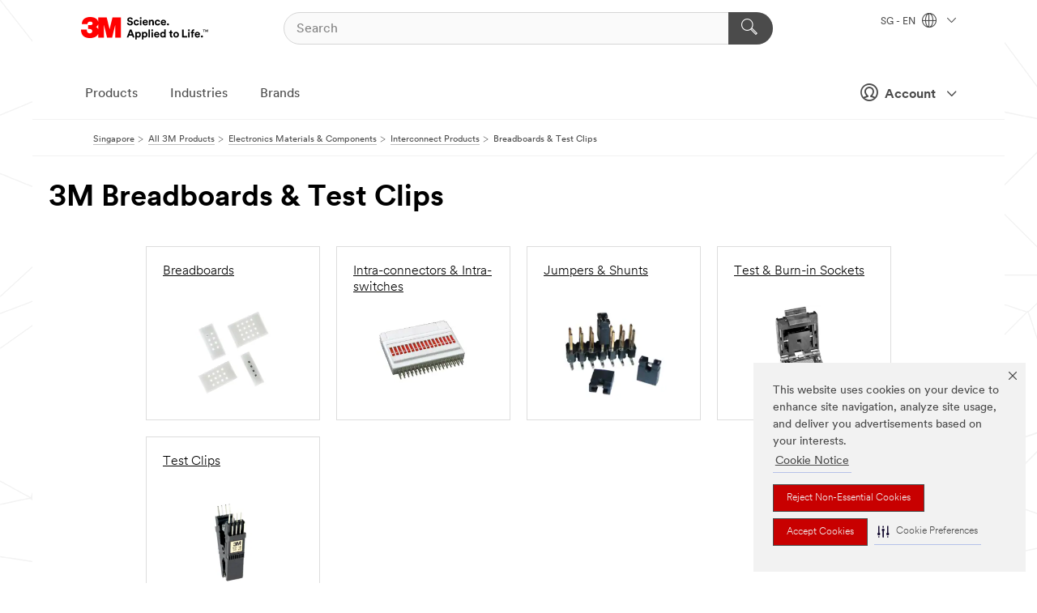

--- FILE ---
content_type: text/html; charset=UTF-8
request_url: https://www.3m.com.sg/3M/en_SG/p/c/electronics-components/interconnect-products/breadboards-test-clips/
body_size: 15364
content:
<!DOCTYPE html>
<html lang="en-SG">
 <head><meta http-equiv="X-UA-Compatible" content="IE=EDGE"><script type="text/javascript" src="https://cdn-prod.securiti.ai/consent/auto_blocking/0638aaa2-354a-44c0-a777-ea4db9f7bf8a/94373c7a-acea-4c52-bdab-da1ca0cc6872.js"></script><script>(function(){var s=document.createElement('script');s.src='https://cdn-prod.securiti.ai/consent/cookie-consent-sdk-loader.js';s.setAttribute('data-tenant-uuid', '0638aaa2-354a-44c0-a777-ea4db9f7bf8a');s.setAttribute('data-domain-uuid', '94373c7a-acea-4c52-bdab-da1ca0cc6872');s.setAttribute('data-backend-url', 'https://app.securiti.ai');s.setAttribute('data-skip-css', 'false');s.defer=true;var parent_node=document.head || document.body;parent_node.appendChild(s);})()</script><script src="https://tags.tiqcdn.com/utag/3m/3m-apac/prod/utag.sync.js"></script><script>if (typeof utag_data == 'undefined') utag_data = {};</script>
<title>3M Breadboards & Test Clips | 3M Singapore</title>
  <meta charset="utf-8">
  <meta name="viewport" content="width=device-width, initial-scale=1.0">
<meta name="DCSext.Business" content="Transport & Electronic Bus Group">
<meta name="DCSext.CDC" content="AM">
<meta name="DCSext.Hierarchy" content="GPH10936">
<meta name="DCSext.ewcd_url" content="Z6_79L2HO02KO3O10Q639V7L0A534 | Z6_79L2HO02KO9AD0QDMNR2RIH0B4">
<meta name="DCSext.locale" content="en_SG">
<meta name="DCSext.page" content="CORP_SNAPS_GPH_SG">
<meta name="DCSext.platform" content="FUZE">
<meta name="DCSext.site" content="CORP_SNAPS_GPH">
<meta name="WT.dcsvid" content="">
<meta name="application-name" content="MMM-ext">
<meta name="dc_coverage" content="SG">
<meta name="description" content="Breadboards & Test Clips">
<meta name="entity.categoryId" content="GPH10936">
<meta name="format-detection" content="telephone=no">
<meta name="generatedBySNAPS" content="true">
<meta http-equiv="cleartype" content="on">
<meta http-equiv="format-detection" content="telephone=no">
<meta http-equiv="imagetoolbar" content="no">
<meta name="mmmsite" content="CORP_SNAPS_GPH">
<meta name="pageTemplateId" content="PageSlot">
<meta name="mmm:serp" content="https://www.3m.com.sg/3M/en_SG/p/c/electronics-components/interconnect-products/breadboards-test-clips/"/>
<link rel="canonical" href="https://www.3m.com.sg/3M/en_SG/p/c/electronics-components/interconnect-products/breadboards-test-clips/" /><!--  <PageMap><DataObject type="server"><Attribute name="node">fd-5 | WebSphere_Portal</Attribute>
<Attribute name="placeUniquename">CORP_SNAPS_GPH</Attribute>
<Attribute name="sitebreadcrumb">Z6_79L2HO02KO9AD0QDMNR2RIH0B4</Attribute>
<Attribute name="themeVersion">2025.12</Attribute>
<Attribute name="pageUniquename">CORP_SNAPS_GPH_SG </Attribute>
</DataObject>
<DataObject type="page"><Attribute name="site">Z6_79L2HO02KO3O10Q639V7L0A534 | CORP_SNAPS_GPH</Attribute>
<Attribute name="currentpage">Z6_79L2HO02KO9AD0QDMNR2RIH0B4</Attribute>
<Attribute name="currentuniquename">CORP_SNAPS_GPH_SG </Attribute>
</DataObject>
</PageMap> --><link rel="shortcut icon" type="image/ico" href="/favicon.ico" />
<link rel="apple-touch-icon-precomposed" sizes="57x57" href="/3m_theme_assets/themes/3MTheme/assets/images/unicorn/3M_Bookmark_Icon_57x57.png" />
<link rel="apple-touch-icon-precomposed" sizes="60x60" href="/3m_theme_assets/themes/3MTheme/assets/images/unicorn/3M_Bookmark_Icon_60x60.png" />
<link rel="apple-touch-icon-precomposed" sizes="72x72" href="/3m_theme_assets/themes/3MTheme/assets/images/unicorn/3M_Bookmark_Icon_72x72.png" />
<link rel="apple-touch-icon-precomposed" sizes="76x76" href="/3m_theme_assets/themes/3MTheme/assets/images/unicorn/3M_Bookmark_Icon_76x76.png" />
<link rel="apple-touch-icon-precomposed" sizes="114x114" href="/3m_theme_assets/themes/3MTheme/assets/images/unicorn/3M_Bookmark_Icon_114x114.png" />
<link rel="apple-touch-icon-precomposed" sizes="120x120" href="/3m_theme_assets/themes/3MTheme/assets/images/unicorn/3M_Bookmark_Icon_120x120.png" />
<link rel="apple-touch-icon-precomposed" sizes="144x144" href="/3m_theme_assets/themes/3MTheme/assets/images/unicorn/3M_Bookmark_Icon_144x144.png" />
<link rel="apple-touch-icon-precomposed" sizes="152x152" href="/3m_theme_assets/themes/3MTheme/assets/images/unicorn/3M_Bookmark_Icon_152x152.png" />
<link rel="apple-touch-icon-precomposed" sizes="180x180" href="/3m_theme_assets/themes/3MTheme/assets/images/unicorn/3M_Bookmark_Icon_180x180.png" />
<meta name="msapplication-TileColor" content="#ffffff" />
<meta name="msapplication-square70x70logo" content="/3m_theme_assets/themes/3MTheme/assets/images/unicorn/smalltile.png" />
<meta name="msapplication-square150x150logo" content="/3m_theme_assets/themes/3MTheme/assets/images/unicorn/mediumtile.png" />
<meta name="msapplication-wide310x150logo" content="/3m_theme_assets/themes/3MTheme/assets/images/unicorn/widetile.png" />
<meta name="msapplication-square310x310logo" content="/3m_theme_assets/themes/3MTheme/assets/images/unicorn/largetile.png" />
<link rel="alternate" hreflang="en-IN" href="https://www.3mindia.in/3M/en_IN/p/c/electronics-components/interconnect-products/breadboards-test-clips/" /><link rel="alternate" hreflang="en-AU" href="https://www.3m.com.au/3M/en_AU/p/c/electronics-components/interconnect-products/breadboards-test-clips/" /><link rel="alternate" hreflang="en-SG" href="https://www.3m.com.sg/3M/en_SG/p/c/electronics-components/interconnect-products/breadboards-test-clips/" /><link rel="alternate" hreflang="ja-JP" href="https://www.3mcompany.jp/3M/ja_JP/p/c/electronics-components/interconnect-products/breadboards-test-clips/" /><link rel="alternate" hreflang="ko-KR" href="https://www.3m.co.kr/3M/ko_KR/p/c/electronics-components/interconnect-products/breadboards-test-clips/" /><link rel="alternate" hreflang="zh-TW" href="https://www.3m.com.tw/3M/zh_TW/p/c/electronics-components/interconnect-products/breadboards-test-clips/" /><link rel="alternate" hreflang="en-MY" href="https://www.3m.com.my/3M/en_MY/p/c/electronics-components/interconnect-products/breadboards-test-clips/" /><link rel="alternate" hreflang="en-US" href="https://www.3m.com/3M/en_US/p/c/electronics-components/interconnect-products/breadboards-test-clips/" /><link rel="alternate" hreflang="en-GB" href="https://www.3m.co.uk/3M/en_GB/p/c/electronics-components/interconnect-products/breadboards-test-clips/" /><link rel="alternate" hreflang="de-DE" href="https://www.3mdeutschland.de/3M/de_DE/p/c/elektronikbauteile/interconnect-produkte/lochrasterleiterplatten-und-prufclips/" /><link rel="stylesheet" href="/3m_theme_assets/themes/3MTheme/assets/css/build/phoenix.css?v=3.183.1" />
<link rel="stylesheet" href="/3m_theme_assets/themes/3MTheme/assets/css/unicorn-icons.css?v=3.183.1" />
<link rel="stylesheet" media="print" href="/3m_theme_assets/themes/3MTheme/assets/css/build/unicorn-print.css?v=3.183.1" />
<link rel="stylesheet" href="/3m_theme_assets/static/MDS/mammoth.css?v=3.183.1" />
<!--[if IE]><![endif]-->
<!--[if (IE 8)|(IE 7)]>
<script type="text/javascript">
document.getElementById("js-main_style").setAttribute("href", "");
</script>

<![endif]-->
<!--[if lte IE 6]><![endif]-->
<script type="text/javascript" src="/3m_theme_assets/themes/3MTheme/assets/scripts/mmmSettings.js"></script><link rel="stylesheet" href="/3m_theme_assets/themes/3MTheme/assets/css/build/gsn.css" />
<link rel="stylesheet" href="/3m_theme_assets/themes/3MTheme/assets/css/static/MyAccountDropdown/MyAccountDropdown.css" />


<script>(window.BOOMR_mq=window.BOOMR_mq||[]).push(["addVar",{"rua.upush":"false","rua.cpush":"false","rua.upre":"false","rua.cpre":"false","rua.uprl":"false","rua.cprl":"false","rua.cprf":"false","rua.trans":"","rua.cook":"false","rua.ims":"false","rua.ufprl":"false","rua.cfprl":"false","rua.isuxp":"false","rua.texp":"norulematch","rua.ceh":"false","rua.ueh":"false","rua.ieh.st":"0"}]);</script>
                              <script>!function(e){var n="https://s.go-mpulse.net/boomerang/";if("False"=="True")e.BOOMR_config=e.BOOMR_config||{},e.BOOMR_config.PageParams=e.BOOMR_config.PageParams||{},e.BOOMR_config.PageParams.pci=!0,n="https://s2.go-mpulse.net/boomerang/";if(window.BOOMR_API_key="UWRYR-C88R8-XEZDS-AZ97P-LXP2F",function(){function e(){if(!o){var e=document.createElement("script");e.id="boomr-scr-as",e.src=window.BOOMR.url,e.async=!0,i.parentNode.appendChild(e),o=!0}}function t(e){o=!0;var n,t,a,r,d=document,O=window;if(window.BOOMR.snippetMethod=e?"if":"i",t=function(e,n){var t=d.createElement("script");t.id=n||"boomr-if-as",t.src=window.BOOMR.url,BOOMR_lstart=(new Date).getTime(),e=e||d.body,e.appendChild(t)},!window.addEventListener&&window.attachEvent&&navigator.userAgent.match(/MSIE [67]\./))return window.BOOMR.snippetMethod="s",void t(i.parentNode,"boomr-async");a=document.createElement("IFRAME"),a.src="about:blank",a.title="",a.role="presentation",a.loading="eager",r=(a.frameElement||a).style,r.width=0,r.height=0,r.border=0,r.display="none",i.parentNode.appendChild(a);try{O=a.contentWindow,d=O.document.open()}catch(_){n=document.domain,a.src="javascript:var d=document.open();d.domain='"+n+"';void(0);",O=a.contentWindow,d=O.document.open()}if(n)d._boomrl=function(){this.domain=n,t()},d.write("<bo"+"dy onload='document._boomrl();'>");else if(O._boomrl=function(){t()},O.addEventListener)O.addEventListener("load",O._boomrl,!1);else if(O.attachEvent)O.attachEvent("onload",O._boomrl);d.close()}function a(e){window.BOOMR_onload=e&&e.timeStamp||(new Date).getTime()}if(!window.BOOMR||!window.BOOMR.version&&!window.BOOMR.snippetExecuted){window.BOOMR=window.BOOMR||{},window.BOOMR.snippetStart=(new Date).getTime(),window.BOOMR.snippetExecuted=!0,window.BOOMR.snippetVersion=12,window.BOOMR.url=n+"UWRYR-C88R8-XEZDS-AZ97P-LXP2F";var i=document.currentScript||document.getElementsByTagName("script")[0],o=!1,r=document.createElement("link");if(r.relList&&"function"==typeof r.relList.supports&&r.relList.supports("preload")&&"as"in r)window.BOOMR.snippetMethod="p",r.href=window.BOOMR.url,r.rel="preload",r.as="script",r.addEventListener("load",e),r.addEventListener("error",function(){t(!0)}),setTimeout(function(){if(!o)t(!0)},3e3),BOOMR_lstart=(new Date).getTime(),i.parentNode.appendChild(r);else t(!1);if(window.addEventListener)window.addEventListener("load",a,!1);else if(window.attachEvent)window.attachEvent("onload",a)}}(),"".length>0)if(e&&"performance"in e&&e.performance&&"function"==typeof e.performance.setResourceTimingBufferSize)e.performance.setResourceTimingBufferSize();!function(){if(BOOMR=e.BOOMR||{},BOOMR.plugins=BOOMR.plugins||{},!BOOMR.plugins.AK){var n=""=="true"?1:0,t="",a="clnmq5ixhuqq62lzzgja-f-fb56a6a43-clientnsv4-s.akamaihd.net",i="false"=="true"?2:1,o={"ak.v":"39","ak.cp":"832420","ak.ai":parseInt("281472",10),"ak.ol":"0","ak.cr":8,"ak.ipv":4,"ak.proto":"h2","ak.rid":"873655bc","ak.r":45721,"ak.a2":n,"ak.m":"dscx","ak.n":"essl","ak.bpcip":"18.218.200.0","ak.cport":36916,"ak.gh":"23.33.25.17","ak.quicv":"","ak.tlsv":"tls1.3","ak.0rtt":"","ak.0rtt.ed":"","ak.csrc":"-","ak.acc":"","ak.t":"1769589138","ak.ak":"hOBiQwZUYzCg5VSAfCLimQ==VCwOW4ztsVqqs6NJbkp++4g4R+BTlPNIWN4I23Ox29Qc2l8vxrKGg4/0KJm0PFvT70z5aR7LeRIGzLMRIejAuqYTwGDiTxrXSRN0L5h4Owqd0vlsnQsYyqGv6+bV0tKhwRdz9Cjgh5MsFLlxC5DF3b7G34iAWn2hHDFr7XNJ1Pi1W37+/9R6masN1Ki+H+g1vJWnqxYBKsKmElirLHvPZkAVbtKoMXKH6K6WWPjFJcDSnTidaU9lidsqmYPgmmslXh7EaZ/01W2J8vmC3PPkCGKPUsTfycbP3dOfLLzPojMUK3lWLrP85uNKTLnC2gjIo4cA+U8+lxr+d0L98iMd5is7+Uv1NRiUkGpocHzK5kteUeGzNgBowM5mV1+g0dAtIvZ+xP3qriJ9L7h0wXoNsPLIeBqT094f7KmSxD8qNpQ=","ak.pv":"279","ak.dpoabenc":"","ak.tf":i};if(""!==t)o["ak.ruds"]=t;var r={i:!1,av:function(n){var t="http.initiator";if(n&&(!n[t]||"spa_hard"===n[t]))o["ak.feo"]=void 0!==e.aFeoApplied?1:0,BOOMR.addVar(o)},rv:function(){var e=["ak.bpcip","ak.cport","ak.cr","ak.csrc","ak.gh","ak.ipv","ak.m","ak.n","ak.ol","ak.proto","ak.quicv","ak.tlsv","ak.0rtt","ak.0rtt.ed","ak.r","ak.acc","ak.t","ak.tf"];BOOMR.removeVar(e)}};BOOMR.plugins.AK={akVars:o,akDNSPreFetchDomain:a,init:function(){if(!r.i){var e=BOOMR.subscribe;e("before_beacon",r.av,null,null),e("onbeacon",r.rv,null,null),r.i=!0}return this},is_complete:function(){return!0}}}}()}(window);</script></head>
<body class="MMM--bodyContain MMM--body_1440"><div class="MMM--skipMenu" id="top"><ul class="MMM--skipList"><li><a href="#js-gsnMenu">Go to SG Navigation</a></li><li><a href="#ssnMenu">Go to CORP_SNAPS_GPH Navigation</a></li><li><a href="#pageContent">Go to Page Content</a></li><li><a href="#js-searchBar">Go to Search</a></li><li><a href="#help--links">Go to Contact Information</a></li><li><a href="/3M/en_SG/company-sg/site-map/">Go to Site Map</a></li></ul>
</div>

    <div id="js-bodyWrapper" class="MMM--themeWrapper">
        <div class="m-dropdown-list_overlay"></div>
    <nav class="m-nav">      
      <div class="is-header_container h-fitWidth m-header_container">
        <div class="m-header">          
          <a href="/3M/en_SG/company-sg/" aria-label="3M Logo - Opens in a new window" class="is-3MLogo m-header_logo l-smallMarginRight h-linkNoUnderline l-centerVertically" title="3M in Singapore">
            <img class="h-onDesktop m-header_logoImg" src="/3m_theme_assets/themes/3MTheme/assets/images/unicorn/Logo.svg" alt="3M Logo" />
            <img class="h-notOnDesktop l-img" src="/3m_theme_assets/themes/3MTheme/assets/images/unicorn/Logo_mobile.png" alt="3M Logo" />
          </a>                          

          

<div class="m-header_search l-smallMarginRight">
  <form class="h-fitHeight" id="typeahead-root" action="/3M/en_SG/p/">
    <input id="js-searchBar" class="m-header_searchbar h-fitWidth h-fitHeight l-centerVertically is-searchbar" name="Ntt" type="search" placeholder="Search" aria-label="Search">
    <button class="m-header_searchbutton" type="submit" value="Search" aria-label="Search">
      <i class="MMM--icn MMM--icn_search color--white"></i>
    </button>
  </form>
</div>


          <div style="display: inline-block" class="h-notOnDesktop">
            <div class="m-header_menu l-centerVertically h-notOnDesktop">
              <a href="#" class="h-linkNoUnderline link--dark is-header_menuLink is-collapsed m-header_menuLink" aria-haspopup="true" aria-controls="navOptions" aria-label="Open Navigation" data-openlabel="Open Navigation" data-closelabel="Close">
                <i class="MMM--icn MMM--icn_hamburgerMenu is-header_menuIcon m-header_menuIcn"></i>
              </a>
              <i class="MMM--icn MMM--icn_close link--dark m-header_hiddenIcn m-header_menuIcn"></i>
            </div>
          </div>
          <div class="m-header--fix"></div>
        </div>
                
        
        <div class="m-header-madbar h-notOnDesktop">
          <div class="MAD-Bar">
            <div class="m-account mad-section">
              
              <a href="#" role="button" class="m-btn m-btn--free font--size m-navbar_loginBtn m-navbar_profileBtn link--dark is-header_madSI is-closed is-signInToggle" target="_self">
                <i class="MMM--icn MMM--icn_userHollow large-icn"></i>
                Account
                <i class="MMM--icn MMM--icn_down_arrow mad-barSI-arrow"></i>
              </a>
              
            </div>
          </div>
        </div>
                
        <div class="m-header_overlay"></div>
        
        <!-- Profile Management Pop-Up -->
              <div class="m-navbar m-navbar-noStyle">
               <div class=" is-signInPopUp h-hidden">
                <div class="m-navbar_signInPopup font--standard mad-menu-container" aria-modal="true">                           
                  
                  <div class="MyLogOut MySignIn">
                    <a target="_self" class="externalSameWdw" rel="nofollow" href="https://www.3m.com.sg/my3M/en_SG/p/" class="m-btn--red font--size m-signOutBtn_lg">Sign In</a>
                  </div>
                  
                  <div class="signIn-linkBox">
                    <a href="https://order.3m.com/store/bComSingaporeStoreSite/en_SG/login">Sign in to bCom</a>
                  </div>
                </div> 
               </div> 
              </div>            
            

        <div class="is-dropdown h-hidden m-navbar_container">
          <div class="m-navbar_overlay h-fitHeight h-notOnMobile is-overlay h-notOnDesktop"></div>
          <div class="m-navbar">
            <div class="m-navbar_level-1 js-navbar_level-1">

              
	          <div class="m-navbar_login m-navbar_loginProfile h-notOnMobile h-notOnTablet h-onDesktop">
              <div class="mad-section">
                <a href="#" class="m-btn m-btn--free font--size m-navbar_loginBtn m-navbar_signInBtn link--dark is-signInToggle is-header_madDesktopSI">
                  <i class="MMM--icn MMM--icn_userHollow l-centerVertically large-icn" style="padding-left: 10px; font-weight: bold;"></i>
                  Account
                  <i class="MMM--icn mad-barSI-arrow MMM--icn_down_arrow" style="padding-left: 10px; font-size: 11px;"></i>
                </a>
              </div>
            </div>
 
              <div class="m-navbar_localization l-centerVertically">
                <a href="#" class="link--dark l-centerVertically is-localeToggle">SG - EN
                  <i class="MMM--icn MMM--icn_localizationGlobe l-centerVertically m-navbar_localGlobe" style="padding-left: 5px;"></i>
                  <i class="MMM--icn MMM--icn_down_arrow h-onDesktop" style="padding-left: 10px; font-size: 11px;"></i></a>
              </div>
              <div id="js-gsnMenu" class="m-navbar_nav">

                
<ul id="navOptions" role="menubar">
<li class="m-navbar_listItem">
        <a href="#" id="navbar_link-products" class="is-navbar_link m-navbar_link" aria-haspopup="true" aria-expanded="false">Products</a>
      </li><li class="m-navbar_listItem">
        <a href="#" id="navbar_link-industries" class="is-navbar_link m-navbar_link" aria-haspopup="true" aria-expanded="false">Industries</a>
      </li><li class="m-navbar_listItem">
        <a href="#" id="navbar_link-brands" class="is-navbar_link m-navbar_link" aria-haspopup="true" aria-expanded="false">Brands</a>
      </li>
</ul>
<div class="m-navbar_localOverlay is-localePopUp h-hidden">
  <div class="m-navbar_localPopup m-navbar_popup font--standard" aria-modal="true" role="dialog" aria-label="language switcher dialog">
    <button
      class="m-navbar-localClose m-btn--close color--silver is-close h-notOnDesktop"
      aria-label="Close"><i class="MMM--icn MMM--icn_close"></i></button>
    <div class="font--standard m-navbar_popupTitle">3M in Singapore</div>
    <form>
      <div class="font--standard m-navbar_popupOptions"><input type="radio" name="locale" value="https://www.3m.com.sg/3M/en_SG/p/c/electronics-components/interconnect-products/breadboards-test-clips/" id="locale-sg-en" class="m-radioInput" checked>
      	    <label class="m-radioInput_label" for="locale-sg-en">English - EN</label><br></div>
      <a href="https://www.3m.com/3M/en_US/select-location/" aria-label="Change 3M Location" class="link">Change 3M Location</a>
      <button type="submit" value="Submit" class="m-btn m-btn--red m-navbar_localeSave is-saveLocale">Save</button>
    </form>
  </div>
  <div class="m-overlay h-onDesktop is-close"></div>
</div>
              </div>
            </div>

            <div class="m-dropdown-list js-navbar_level-2">

              <!-- Dropdown Lists Header -->
<div class="m-dropdown-list_header">
  <button class="m-dropdown-list_backBtn js-dropdown-list_backBtn">
    <i class="MMM--icn MMM--icn_lt2"></i>
  </button>
  <div class="m-dropdown-list_title">
<label id="dropdown-list_products-title">Products</label>
      <label id="dropdown-list_industries-title">Industries</label>
      <label id="dropdown-list_brands-title">Brands</label>
      
  </div>
</div><!-- End of the dropdown list header --><ul id="products-list" class="l-dropdown-list_container" role="menu" aria-hidden="true"><li class="l-dropdown-list" role="menuitem">
      <a href="/3M/en_SG/p/c/abrasives/" aria-label="Abrasives" class="isInside MMM--basicLink">
        Abrasives
      </a>
    </li><li class="l-dropdown-list" role="menuitem">
      <a href="/3M/en_SG/p/c/adhesives/" aria-label="Adhesives, Sealants & Fillers" class="isInside MMM--basicLink">
        Adhesives, Sealants & Fillers
      </a>
    </li><li class="l-dropdown-list" role="menuitem">
      <a href="/3M/en_SG/p/c/advanced-materials/" aria-label="Advanced Materials" class="isInside MMM--basicLink">
        Advanced Materials
      </a>
    </li><li class="l-dropdown-list" role="menuitem">
      <a href="/3M/en_SG/p/c/building-materials/" aria-label="Building Materials" class="isInside MMM--basicLink">
        Building Materials
      </a>
    </li><li class="l-dropdown-list" role="menuitem">
      <a href="/3M/en_SG/p/c/cleaning-supplies/" aria-label="Cleaning Supplies" class="isInside MMM--basicLink">
        Cleaning Supplies
      </a>
    </li><li class="l-dropdown-list" role="menuitem">
      <a href="/3M/en_SG/p/c/coatings/" aria-label="Coatings" class="isInside MMM--basicLink">
        Coatings
      </a>
    </li><li class="l-dropdown-list" role="menuitem">
      <a href="/3M/en_SG/p/c/compounds-polishes/" aria-label="Compounds & Polishes" class="isInside MMM--basicLink">
        Compounds & Polishes
      </a>
    </li><li class="l-dropdown-list" role="menuitem">
      <a href="/3M/en_SG/p/c/electrical/" aria-label="Electrical" class="isInside MMM--basicLink">
        Electrical
      </a>
    </li><li class="l-dropdown-list" role="menuitem">
      <a href="/3M/en_SG/p/c/electronics-components/" aria-label="Electronics Components" class="isInside MMM--basicLink">
        Electronics Components
      </a>
    </li><li class="l-dropdown-list" role="menuitem">
      <a href="/3M/en_SG/p/c/films-sheeting/" aria-label="Films & Sheeting" class="isInside MMM--basicLink">
        Films & Sheeting
      </a>
    </li><li class="l-dropdown-list" role="menuitem">
      <a href="/3M/en_SG/p/c/home/" aria-label="Home" class="isInside MMM--basicLink">
        Home
      </a>
    </li><li class="l-dropdown-list" role="menuitem">
      <a href="/3M/en_SG/p/c/insulation/" aria-label="Insulation" class="isInside MMM--basicLink">
        Insulation
      </a>
    </li><li class="l-dropdown-list" role="menuitem">
      <a href="/3M/en_SG/p/c/lab-supplies-testing/" aria-label="Lab Supplies & Testing" class="isInside MMM--basicLink">
        Lab Supplies & Testing
      </a>
    </li><li class="l-dropdown-list" role="menuitem">
      <a href="/3M/en_SG/p/c/labels/" aria-label="Labels" class="isInside MMM--basicLink">
        Labels
      </a>
    </li><li class="l-dropdown-list" role="menuitem">
      <a href="/3M/en_SG/p/c/lubricants/" aria-label="Lubricants" class="isInside MMM--basicLink">
        Lubricants
      </a>
    </li><li class="l-dropdown-list" role="menuitem">
      <a href="/3M/en_SG/p/c/medical/" aria-label="Medical" class="isInside MMM--basicLink">
        Medical
      </a>
    </li><li class="l-dropdown-list" role="menuitem">
      <a href="/3M/en_SG/p/c/office-supplies/" aria-label="Office Supplies" class="isInside MMM--basicLink">
        Office Supplies
      </a>
    </li><li class="l-dropdown-list" role="menuitem">
      <a href="/3M/en_SG/p/c/ppe/" aria-label="Personal Protective Equipment" class="isInside MMM--basicLink">
        Personal Protective Equipment
      </a>
    </li><li class="l-dropdown-list" role="menuitem">
      <a href="/3M/en_SG/p/c/signage-marking/" aria-label="Signage & Marking" class="isInside MMM--basicLink">
        Signage & Marking
      </a>
    </li><li class="l-dropdown-list" role="menuitem">
      <a href="/3M/en_SG/p/c/tapes/" aria-label="Tapes" class="isInside MMM--basicLink">
        Tapes
      </a>
    </li><li class="l-dropdown-list" role="menuitem">
      <a href="/3M/en_SG/p/c/tools-equipment/" aria-label="Tools & Equipment" class="isInside MMM--basicLink">
        Tools & Equipment
      </a>
    </li><li class="l-dropdown-list_last-item" role="menuitem"><a class="l-dropdown-list_view-all-products" href="/3M/en_SG/p/">View all 3M products</a>     
      <button class="m-btn js-backtoTopBtn">
        <i class="MMM--icn MMM--icn_arrowUp"></i>
      </button>
    </li></ul>
<ul id="industries-list" class="l-dropdown-list_container" role="menu" aria-hidden="true"><li class="l-dropdown-list" role="menuitem">
      <a href="/3M/en_SG/automotive-sg/" aria-label="Automotive" class="MMM--basicLink">
        Automotive
      </a>
    </li><li class="l-dropdown-list" role="menuitem">
      <a href="/3M/en_SG/commercial-solutions-sg/" aria-label="Commercial Solutions" class="MMM--basicLink">
        Commercial Solutions
      </a>
    </li><li class="l-dropdown-list" role="menuitem">
      <a href="/3M/en_SG/consumer-sg/" aria-label="Consumer Markets" class="MMM--basicLink">
        Consumer Markets
      </a>
    </li><li class="l-dropdown-list" role="menuitem">
      <a href="/3M/en_SG/design-construction-sg/" aria-label="Design & Construction" class="MMM--basicLink">
        Design & Construction
      </a>
    </li><li class="l-dropdown-list" role="menuitem">
      <a href="/3M/en_SG/electronics-sg/" aria-label="Electronics" class="MMM--basicLink">
        Electronics
      </a>
    </li><li class="l-dropdown-list" role="menuitem">
      <a href="/3M/en_SG/energy-sg/" aria-label="Energy" class="MMM--basicLink">
        Energy
      </a>
    </li><li class="l-dropdown-list" role="menuitem">
      <a href="/3M/en_SG/safety-sg/" aria-label="Safety" class="MMM--basicLink">
        Safety
      </a>
    </li><li class="l-dropdown-list" role="menuitem">
      <a href="/3M/en_SG/transportation-sg/" aria-label="Transportation" class="MMM--basicLink">
        Transportation
      </a>
    </li><div class="l-dropdown-list_industries-image">
      <img class="img img_stretch mix-MMM--img_fancy" src="https://multimedia.3m.com/mws/media/1812021O/industry-feature-image.png" alt="An auto factory worker inspecting car production line.">
      <p>At 3M, we discover and innovate in nearly every industry to help solve problems around the world.</p>
    </div></ul>
<ul id="brands-list" class="l-dropdown-list_container" role="menu" aria-hidden="true"><li class="l-dropdown-list l-dropdown-list_brands" role="menuitem">  
      <div class="l-dropdown-logo_container">
        <div class="l-dropdown-logo_sprite">
          <img src="https://multimedia.3m.com/mws/media/1815179O/command-brand-logo.png" alt="Command Brand Logo">
        </div>
        <label class="l-dropdown-logo_label">Command</label>
      </div>  
      <div class="l-dropdown-links_container"><a class="m-btn m-btn--red m-btn--fullWidth" href="https://www.command.com.sg/3M/en_SG/p/" aria-label="Command Products" >Products</a><a href="https://www.command.com.sg/3M/en_SG/command-sg/" class="m-btn m-btn--light m-btn--fullWidth" aria-label="Command™ Brand site">Brand site<i class="MMM--icn MMM--icn_arrowJump"></i></a>
      </div>
    </li><li class="l-dropdown-list l-dropdown-list_brands" role="menuitem">  
      <div class="l-dropdown-logo_container">
        <div class="l-dropdown-logo_sprite">
          <img src="https://multimedia.3m.com/mws/media/1815181O/futuro-brand-logo.png" alt="Futuro™">
        </div>
        <label class="l-dropdown-logo_label">Futuro™</label>
      </div>  
      <div class="l-dropdown-links_container"><a class="m-btn m-btn--red m-btn--fullWidth" href="https://www.futuro.3m.com.sg/3M/en_SG/p/" aria-label="Futuro™ Products" >Products</a><a href="https://www.futuro.3m.com.sg/3M/en_SG/futuro-sg/" class="m-btn m-btn--light m-btn--fullWidth" aria-label="Futuro™ Brand site">Brand site<i class="MMM--icn MMM--icn_arrowJump"></i></a>
      </div>
    </li><li class="l-dropdown-list l-dropdown-list_brands" role="menuitem">  
      <div class="l-dropdown-logo_container">
        <div class="l-dropdown-logo_sprite">
          <img src="https://multimedia.3m.com/mws/media/1815183O/nexcare-brand-logo.png" alt="Nexcare Brand Logo">
        </div>
        <label class="l-dropdown-logo_label">Nexcare</label>
      </div>  
      <div class="l-dropdown-links_container"><a class="m-btn m-btn--red m-btn--fullWidth" href="https://www.nexcare.3m.com.sg/3M/en_SG/p/" aria-label="Nexcare Products" >Products</a><a href="https://www.nexcare.3m.com.sg/3M/en_SG/nexcare-sg/" class="m-btn m-btn--light m-btn--fullWidth" aria-label="Nexcare Brand Site">Brand site<i class="MMM--icn MMM--icn_arrowJump"></i></a>
      </div>
    </li><li class="l-dropdown-list l-dropdown-list_brands" role="menuitem">  
      <div class="l-dropdown-logo_container">
        <div class="l-dropdown-logo_sprite">
          <img src="https://multimedia.3m.com/mws/media/1815184O/post-it-brand-logo.png" alt="Post-it">
        </div>
        <label class="l-dropdown-logo_label">Post-it</label>
      </div>  
      <div class="l-dropdown-links_container"><a class="m-btn m-btn--red m-btn--fullWidth" href="/3M/en_SG/p/c/b/post-it/" aria-label="Post-it Products" >Products</a>
      </div>
    </li><li class="l-dropdown-list l-dropdown-list_brands" role="menuitem">  
      <div class="l-dropdown-logo_container">
        <div class="l-dropdown-logo_sprite">
          <img src="https://multimedia.3m.com/mws/media/1815185O/scotch-brand-brand-logo.png" alt="Scotch Brand Logo">
        </div>
        <label class="l-dropdown-logo_label">Scotch</label>
      </div>  
      <div class="l-dropdown-links_container"><a class="m-btn m-btn--red m-btn--fullWidth" href="/3M/en_SG/p/c/office-supplies/b/scotch/" aria-label="Scotch Products" >Products</a>
      </div>
    </li><li class="l-dropdown-list l-dropdown-list_brands" role="menuitem">  
      <div class="l-dropdown-logo_container">
        <div class="l-dropdown-logo_sprite">
          <img src="https://multimedia.3m.com/mws/media/1815186O/scotch-brite-brand-logo.png" alt="Scotch-Brite">
        </div>
        <label class="l-dropdown-logo_label">Scotch-Brite</label>
      </div>  
      <div class="l-dropdown-links_container"><a class="m-btn m-btn--red m-btn--fullWidth" href="https://www.scotch-brite.com.sg/3M/en_SG/p/" aria-label="Scotch-Brite Products" >Products</a><a href="https://www.scotch-brite.com.sg/3M/en_SG/scotch-brite-sg/" class="m-btn m-btn--light m-btn--fullWidth" aria-label="Scotch-Brite Brand Site">Brand site<i class="MMM--icn MMM--icn_arrowJump"></i></a>
      </div>
    </li>  
  <li class="l-dropdown-list_viewbrands"></li>
</ul>

            </div>            
          </div>
        </div>
      </div>
    </nav>
    <div class="m-navbar_profileOverlay is-profileToggle is-close h-hidden"></div>
    <div class="m-navbar_signInOverlay m-overlay is-signInToggle is-close h-hidden"></div>
<div class="MMM--site-bd">
  <div class="MMM--grids" id="pageContent">
  <div class="MMM--siteNav">
  <div class="MMM--breadcrumbs_theme">
  <ol class="MMM--breadcrumbs-list" itemscope itemtype="https://schema.org/BreadcrumbList"><li itemprop="itemListElement" itemscope itemtype="https://schema.org/ListItem"><a href="/3M/en_SG/company-sg/" itemprop="item"><span itemprop="name">Singapore</span></a><i class="MMM--icn MMM--icn_breadcrumb"></i>
          <meta itemprop="position" content="1" /></li><li itemprop="itemListElement" itemscope itemtype="https://schema.org/ListItem"><a href="/3M/en_SG/p/" itemprop="item"><span itemprop="name">All 3M Products</span></a><i class="MMM--icn MMM--icn_breadcrumb"></i>
          <meta itemprop="position" content="2" /></li><li itemprop="itemListElement" itemscope itemtype="https://schema.org/ListItem"><a href="https://www.3m.com.sg/3M/en_SG/p/c/electronics-components/" itemprop="item"><span itemprop="name">Electronics Materials & Components</span></a><i class="MMM--icn MMM--icn_breadcrumb"></i>
          <meta itemprop="position" content="3" /></li><li itemprop="itemListElement" itemscope itemtype="https://schema.org/ListItem"><a href="https://www.3m.com.sg/3M/en_SG/p/c/electronics-components/interconnect-products/" itemprop="item"><span itemprop="name">Interconnect Products</span></a><i class="MMM--icn MMM--icn_breadcrumb"></i>
          <meta itemprop="position" content="4" /></li><li itemprop="itemListElement" itemscope itemtype="https://schema.org/ListItem"><span itemprop="name">Breadboards & Test Clips</span><link itemprop="url" href="#"><meta itemprop="position" content="5" /></li></ol>
  
</div>

        </div><div class="hiddenWidgetsDiv">
	<!-- widgets in this container are hidden in the UI by default -->
	<div class='component-container ibmDndRow hiddenWidgetsContainer id-Z7_79L2HO02KO9AD0QDMNR2RIH0B3' name='ibmHiddenWidgets' ></div><div style="clear:both"></div>
</div>

<div class="MMM--grids">
  <div class='component-container MMM--grids-col_single MMM--grids-col ibmDndColumn id-Z7_79L2HO02KO9AD0QDMNR2RIH0B7' name='ibmMainContainer' ><div class='component-control id-Z7_79L2HO02KO9AD0QDMNR2RI9HP4' ><span id="Z7_79L2HO02KO9AD0QDMNR2RI9HP4"></span><html><head><meta name="viewport" content="width=device-width"/><script>window.__INITIAL_DATA = {"queryId":"e4da2481-f713-4a50-905b-0a6e99e2643e","endpoints":{"pcpShowNext":"https://www.3m.com.sg/snaps2/api/pcp-show-next/https/www.3m.com.sg/3M/en_SG/p/c/electronics-components/interconnect-products/breadboards-test-clips/","pcpFilter":"https://www.3m.com.sg/snaps2/api/pcp/https/www.3m.com.sg/3M/en_SG/p/c/electronics-components/interconnect-products/breadboards-test-clips/","analyticsUrl":"https://searchapi.3m.com/search/analytics/v1/public/signal/?client=3mcom","pcpShowMoreHidden":"","snapServerUrl":"https://www.3m.com.sg/snaps2/"},"total":40,"greater":false,"items":[{"hasMoreOptions":false,"imageUrl":"https://multimedia.3m.com/mws/media/771381J/3m-tm-textool-tm-quad-flat-no-leads-qfn-socket.jpg","altText":"3M™ Quad Flat No Leads QFN Socket","name":"3M™ Open-Top Sockets for QFN Applications, 0.5 mm Pitch, 28 Pos, Odd Row, 5x5 Pkg","url":"https://www.3m.com.sg/3M/en_SG/p/d/b5005035056/","isParent":true,"position":0,"stockNumber":"B5005035056","originalMmmid":"B5005035056","displayScope":["3mcom"]},{"hasMoreOptions":false,"imageUrl":"https://multimedia.3m.com/mws/media/771381J/3m-tm-textool-tm-quad-flat-no-leads-qfn-socket.jpg","altText":"3M™ Quad Flat No Leads QFN Socket","name":"3M™ Textool™ Open-Top Sockets for QFN Applications, 216-5205-01","url":"https://www.3m.com.sg/3M/en_SG/p/d/v000398164/","isParent":true,"position":1,"stockNumber":"7010395454","originalMmmid":"7010395454","productNumber":"216-5205-01","partNumber":"216-5205-01","displayScope":["3mcom"]},{"hasMoreOptions":true,"imageUrl":"https://multimedia.3m.com/mws/media/42693J/3m-tm-textool-tm-receptacle-for-dip-sockets-image.jpg","altText":"3M™ Axial Lead Zip Strip Socket Image","name":"3M™ Receptacles for DIP Sockets","url":"https://www.3m.com.sg/3M/en_SG/p/d/b00035255/","isParent":true,"position":2,"stockNumber":"B00035255","originalMmmid":"B00035255","displayScope":["3mcom"]},{"hasMoreOptions":false,"imageUrl":"https://multimedia.3m.com/mws/media/771381J/3m-tm-textool-tm-quad-flat-no-leads-qfn-socket.jpg","altText":"3M™ Quad Flat No Leads QFN Socket","name":"252-4204-00=QFN.4MM/52POS/W/ OTPODDROW","url":"https://www.3m.com.sg/3M/en_SG/p/d/v000076463/","isParent":true,"position":3,"stockNumber":"7000031335","originalMmmid":"7000031335","productNumber":"252-4204-00","partNumber":"252-4204-00","displayScope":["3mcom"]},{"hasMoreOptions":true,"imageUrl":"https://multimedia.3m.com/mws/media/471896J/3m-tm-breadboard-strips.jpg","altText":"Breadboard-Strips.tif","name":"3M™ Solderless Breadboards, 300 Series","url":"https://www.3m.com.sg/3M/en_SG/p/d/b00034980/","isParent":true,"position":4,"stockNumber":"B00034980","originalMmmid":"B00034980","displayScope":["3mcom"]},{"hasMoreOptions":true,"imageUrl":"https://multimedia.3m.com/mws/media/44091J/3m-tm-breadboard-product.jpg","altText":"3M(TM) Breadboard Product","name":"3M™ Intra-Switches","url":"https://www.3m.com.sg/3M/en_SG/p/d/b00026212/","isParent":true,"position":5,"stockNumber":"B00026212","originalMmmid":"B00026212","displayScope":["3mcom"]},{"hasMoreOptions":false,"imageUrl":"https://multimedia.3m.com/mws/media/771381J/3m-tm-textool-tm-quad-flat-no-leads-qfn-socket.jpg","altText":"3M™ Quad Flat No Leads QFN Socket","name":"3M™ Textool™ Open-Top Sockets for QFN Applications, 260-4204-01","url":"https://www.3m.com.sg/3M/en_SG/p/d/b5005035051/","isParent":true,"position":6,"stockNumber":"B5005035051","originalMmmid":"B5005035051","displayScope":["3mcom"]},{"hasMoreOptions":false,"imageUrl":"https://multimedia.3m.com/mws/media/771381J/3m-tm-textool-tm-quad-flat-no-leads-qfn-socket.jpg","altText":"3M™ Quad Flat No Leads QFN Socket","name":"3M™ Textool™ Open-Top Sockets for QFN Applications, 248-5205-01","url":"https://www.3m.com.sg/3M/en_SG/p/d/b5005034034/","isParent":true,"position":7,"stockNumber":"B5005034034","originalMmmid":"B5005034034","displayScope":["3mcom"]},{"hasMoreOptions":true,"imageUrl":"https://multimedia.3m.com/mws/media/42702J/3m-tm-textool-tm-in-line-zip-strip-socket-image.jpg","altText":"3M™ OEM LCC Production Socket","name":"3M™ ZIP Strip Sockets","url":"https://www.3m.com.sg/3M/en_SG/p/d/b5005086009/","isParent":true,"position":8,"stockNumber":"B5005086009","originalMmmid":"B5005086009","displayScope":["3mcom"]},{"hasMoreOptions":true,"imageUrl":"https://multimedia.3m.com/mws/media/538970J/3m-tm-dip-sockets-100-2-54-mm-ts0365.jpg","altText":"3M™ ZIP DIP Sockets .100\" (2.54 mm), TS0365","name":"3M™ ZIP Strip Sockets","url":"https://www.3m.com.sg/3M/en_SG/p/d/b00035247/","isParent":true,"position":9,"stockNumber":"B00035247","originalMmmid":"B00035247","displayScope":["3mcom"]},{"hasMoreOptions":true,"imageUrl":"https://multimedia.3m.com/mws/media/471891J/3m-tm-test-clip.jpg","altText":"3M(TM) Test Clip","name":"3M™ DIP Long Wire Cable Assembly Compatible Test Clips","url":"https://www.3m.com.sg/3M/en_SG/p/d/b00035157/","isParent":true,"position":10,"stockNumber":"B00035157","originalMmmid":"B00035157","displayScope":["3mcom"]},{"hasMoreOptions":false,"imageUrl":"https://multimedia.3m.com/mws/media/471884J/3m-tm-jumper-wires.jpg","altText":"3M™ 923345-01-C, Jumper Wires","name":"3M™ Jumper Wire Kit - Assortment (923351-I)","url":"https://www.3m.com.sg/3M/en_SG/p/d/v000098875/","isParent":true,"position":11,"stockNumber":"7000058033","originalMmmid":"7000058033","productNumber":"923351-I","partNumber":"923351-I","displayScope":["3mcom"]},{"hasMoreOptions":false,"imageUrl":"https://multimedia.3m.com/mws/media/771381J/3m-tm-textool-tm-quad-flat-no-leads-qfn-socket.jpg","altText":"3M™ Quad Flat No Leads QFN Socket","name":"3M™ Textool™ Open-Top Sockets for QFN Applications, 256-4205-01","url":"https://www.3m.com.sg/3M/en_SG/p/d/b5005035050/","isParent":true,"position":12,"stockNumber":"B5005035050","originalMmmid":"B5005035050","displayScope":["3mcom"]},{"hasMoreOptions":false,"imageUrl":"https://multimedia.3m.com/mws/media/771381J/3m-tm-textool-tm-quad-flat-no-leads-qfn-socket.jpg","altText":"3M™ Quad Flat No Leads QFN Socket","name":"3M™ Textool™ Open-Top Sockets for QFN Applications, 248-5205-00","url":"https://www.3m.com.sg/3M/en_SG/p/d/b5005034033/","isParent":true,"position":13,"stockNumber":"B5005034033","originalMmmid":"B5005034033","displayScope":["3mcom"]},{"hasMoreOptions":false,"imageUrl":"https://multimedia.3m.com/mws/media/44008J/3mtm-circuit-strip.jpg","altText":"923252 M397Circuit Strip .tif","name":"3M™ Super-Strip 2 Breadboard, Alloy, (923252-l), 10 Each/Case","url":"https://www.3m.com.sg/3M/en_SG/p/d/b00051359/","isParent":true,"position":14,"stockNumber":"B00051359","originalMmmid":"B00051359","displayScope":["3mcom"]},{"hasMoreOptions":true,"imageUrl":"https://multimedia.3m.com/mws/media/471880J/3m-tm-test-clip-soic-16.jpg","altText":"3M™ 923650-08, Test Clip für SOIC","name":"3M™ SOIC Surface Mount Test Clips","url":"https://www.3m.com.sg/3M/en_SG/p/d/b00035147/","isParent":true,"position":15,"stockNumber":"B00035147","originalMmmid":"B00035147","displayScope":["3mcom"]},{"hasMoreOptions":false,"imageUrl":"https://multimedia.3m.com/mws/media/771381J/3m-tm-textool-tm-quad-flat-no-leads-qfn-socket.jpg","altText":"3M™ Quad Flat No Leads QFN Socket","name":"3M™ Textool™ Open-Top Sockets for QFN Applications, 264-4205-00","url":"https://www.3m.com.sg/3M/en_SG/p/d/v000398181/","isParent":true,"position":16,"stockNumber":"7010318881","originalMmmid":"7010318881","productNumber":"264-4205-00","partNumber":"264-4205-00","displayScope":["3mcom"]},{"hasMoreOptions":false,"imageUrl":"https://multimedia.3m.com/mws/media/771381J/3m-tm-textool-tm-quad-flat-no-leads-qfn-socket.jpg","altText":"3M™ Quad Flat No Leads QFN Socket","name":"3M™ Textool™ Open-Top Sockets for QFN Applications, 264-5205-01","url":"https://www.3m.com.sg/3M/en_SG/p/d/b5005034035/","isParent":true,"position":17,"stockNumber":"B5005034035","originalMmmid":"B5005034035","displayScope":["3mcom"]},{"hasMoreOptions":true,"imageUrl":"https://multimedia.3m.com/mws/media/125311J/test-clip-plcc-image.jpg","altText":"Test Clip (PLCC) - image","name":"3M™ PLCC Surface Mount Test Clips","url":"https://www.3m.com.sg/3M/en_SG/p/d/b00035159/","isParent":true,"position":18,"stockNumber":"B00035159","originalMmmid":"B00035159","displayScope":["3mcom"]},{"hasMoreOptions":false,"imageUrl":"https://multimedia.3m.com/mws/media/771381J/3m-tm-textool-tm-quad-flat-no-leads-qfn-socket.jpg","altText":"3M™ Quad Flat No Leads QFN Socket","name":"3M™ Textool™ Open-Top Sockets for QFN Applications, 288-4205-01","url":"https://www.3m.com.sg/3M/en_SG/p/d/b5005035055/","isParent":true,"position":19,"stockNumber":"B5005035055","originalMmmid":"B5005035055","displayScope":["3mcom"]},{"hasMoreOptions":false,"imageUrl":"https://multimedia.3m.com/mws/media/771381J/3m-tm-textool-tm-quad-flat-no-leads-qfn-socket.jpg","altText":"3M™ Quad Flat No Leads QFN Socket","name":"3M™ Textool™ Open-Top Sockets for QFN Applications, 244-5205-00","url":"https://www.3m.com.sg/3M/en_SG/p/d/b5005034038/","isParent":true,"position":20,"stockNumber":"B5005034038","originalMmmid":"B5005034038","displayScope":["3mcom"]},{"hasMoreOptions":false,"imageUrl":"https://multimedia.3m.com/mws/media/44108J/cable-accessory.jpg","altText":"Cable Accessory","name":"3M™ Cable Accessory, 3535 Series, 3535-0000,","url":"https://www.3m.com.sg/3M/en_SG/p/d/b00051260/","isParent":true,"position":21,"stockNumber":"B00051260","originalMmmid":"B00051260","displayScope":["3mcom"]},{"hasMoreOptions":true,"imageUrl":"https://multimedia.3m.com/mws/media/42692J/3m-tm-textool-tm-shrink-dip-socket-image.jpg","altText":"3M(TM) Textool (TM) Shrink Dip Socket Image","name":"3M™ Shrink DIP Sockets","url":"https://www.3m.com.sg/3M/en_SG/p/d/b00050268/","isParent":true,"position":22,"stockNumber":"B00050268","originalMmmid":"B00050268","displayScope":["3mcom"]},{"hasMoreOptions":true,"imageUrl":"https://multimedia.3m.com/mws/media/1562427J/3m-ic-test-clip-long-wire-test-clip-gold.jpg","altText":"3M™ IC Test Clip, Long Wire Test Clip, Gold","name":"3M™ DIP Knife Edge Test Clips","url":"https://www.3m.com.sg/3M/en_SG/p/d/b00035163/","isParent":true,"position":23,"stockNumber":"B00035163","originalMmmid":"B00035163","displayScope":["3mcom"]},{"hasMoreOptions":false,"imageUrl":"https://multimedia.3m.com/mws/media/771381J/3m-tm-textool-tm-quad-flat-no-leads-qfn-socket.jpg","altText":"3M™ Quad Flat No Leads QFN Socket","name":"3M™ Textool™ Open-Top Sockets for QFN Applications, 280-5205-01","url":"https://www.3m.com.sg/3M/en_SG/p/d/b5005034036/","isParent":true,"position":24,"stockNumber":"B5005034036","originalMmmid":"B5005034036","displayScope":["3mcom"]},{"hasMoreOptions":true,"imageUrl":"https://multimedia.3m.com/mws/media/42694J/3m-tm-textool-tm-discrete-laser-diode-socket-image.jpg","altText":"3M™ IPGA 1358 Series Socket, TS1358","name":"3M™ Laser Diode Sockets","url":"https://www.3m.com.sg/3M/en_SG/p/d/b00035253/","isParent":true,"position":25,"stockNumber":"B00035253","originalMmmid":"B00035253","displayScope":["3mcom"]},{"hasMoreOptions":true,"imageUrl":"https://multimedia.3m.com/mws/media/471882J/3m-tm-lcc-test-clip.jpg","altText":"3M(TM) LCC Test Clip","name":"3M™ LCC Surface Mount Test Clips","url":"https://www.3m.com.sg/3M/en_SG/p/d/b00035161/","isParent":true,"position":26,"stockNumber":"B00035161","originalMmmid":"B00035161","displayScope":["3mcom"]},{"hasMoreOptions":true,"imageUrl":"https://multimedia.3m.com/mws/media/42704J/3m-tm-textool-tm-axial-lead-zip-strip-socket-image.jpg","altText":"3M™ Shrink ZI DIP Test and Burn-In Socket, TS0366","name":"3M™ Axial Lead ZIP Strip Sockets","url":"https://www.3m.com.sg/3M/en_SG/p/d/b00035262/","isParent":true,"position":27,"stockNumber":"B00035262","originalMmmid":"B00035262","displayScope":["3mcom"]},{"hasMoreOptions":false,"imageUrl":"https://multimedia.3m.com/mws/media/771381J/3m-tm-textool-tm-quad-flat-no-leads-qfn-socket.jpg","altText":"3M™ Quad Flat No Leads QFN Socket","name":"3M™ Textool™ Open-Top Sockets for QFN Applications, 232-5205-01","url":"https://www.3m.com.sg/3M/en_SG/p/d/v000398186/","isParent":true,"position":28,"stockNumber":"7010348026","originalMmmid":"7010348026","productNumber":"232-5205-01","partNumber":"232-5205-01","displayScope":["3mcom"]},{"hasMoreOptions":false,"imageUrl":"https://multimedia.3m.com/mws/media/771381J/3m-tm-textool-tm-quad-flat-no-leads-qfn-socket.jpg","altText":"3M™ Quad Flat No Leads QFN Socket","name":"3M™ Textool™ Open-Top Sockets for QFN Applications, 260-5204-01","url":"https://www.3m.com.sg/3M/en_SG/p/d/v000398177/","isParent":true,"position":29,"stockNumber":"7010348030","originalMmmid":"7010348030","productNumber":"260-2504-01","partNumber":"260-2504-01","displayScope":["3mcom"]},{"hasMoreOptions":false,"imageUrl":"https://multimedia.3m.com/mws/media/771381J/3m-tm-textool-tm-quad-flat-no-leads-qfn-socket.jpg","altText":"3M™ Quad Flat No Leads QFN Socket","name":"3M™ Textool™ Open-Top Sockets for QFN Applications, 240-5205-00","url":"https://www.3m.com.sg/3M/en_SG/p/d/b5005034031/","isParent":true,"position":30,"stockNumber":"B5005034031","originalMmmid":"B5005034031","displayScope":["3mcom"]},{"hasMoreOptions":true,"imageUrl":"https://multimedia.3m.com/mws/media/218581J/3m-tm-100-in-shunt-929-series-ts0528-v2.jpg","altText":"3M(TM) .100 in. Shunt 929 Series TS0528 V2","name":"3M™ Pak 100 Shunt, 929 Series","url":"https://www.3m.com.sg/3M/en_SG/p/d/b00046066/","isParent":true,"position":31,"stockNumber":"B00046066","originalMmmid":"B00046066","displayScope":["3mcom"]},{"hasMoreOptions":true,"imageUrl":"https://multimedia.3m.com/mws/media/42691J/3m-tm-textool-tm-universal-dip-socket-image.jpg","altText":"3M™ Burn-In SOIC Socket Image","name":"3M™ Receptacles for DIP Sockets","url":"https://www.3m.com.sg/3M/en_SG/p/d/b00035241/","isParent":true,"position":32,"stockNumber":"B00035241","originalMmmid":"B00035241","displayScope":["3mcom"]},{"hasMoreOptions":true,"imageUrl":"https://multimedia.3m.com/mws/media/471884J/3m-tm-jumper-wires.jpg","altText":"3M™ 923345-01-C, Jumper Wires","name":"3M™ Jumper Wires","url":"https://www.3m.com.sg/3M/en_SG/p/d/b00035012/","isParent":true,"position":33,"stockNumber":"B00035012","originalMmmid":"B00035012","displayScope":["3mcom"]},{"hasMoreOptions":false,"imageUrl":"https://multimedia.3m.com/mws/media/771381J/3m-tm-textool-tm-quad-flat-no-leads-qfn-socket.jpg","altText":"3M™ Quad Flat No Leads QFN Socket","name":"3M™ Textool™ Open-Top Sockets for QFN Applications, 248-4205-01","url":"https://www.3m.com.sg/3M/en_SG/p/d/b5005035049/","isParent":true,"position":34,"stockNumber":"B5005035049","originalMmmid":"B5005035049","displayScope":["3mcom"]},{"hasMoreOptions":false,"imageUrl":"https://multimedia.3m.com/mws/media/771381J/3m-tm-textool-tm-quad-flat-no-leads-qfn-socket.jpg","altText":"3M™ Quad Flat No Leads QFN Socket","name":"3M™ Textool™ Open-Top Sockets for QFN Applications, 240-5205-01","url":"https://www.3m.com.sg/3M/en_SG/p/d/b5005034032/","isParent":true,"position":35,"stockNumber":"B5005034032","originalMmmid":"B5005034032","displayScope":["3mcom"]},{"hasMoreOptions":true,"imageUrl":"https://multimedia.3m.com/mws/media/42701J/3m-tm-textool-tm-soic-socket-image.jpg","altText":"3M™ SOIC Test and Burn-In Socket, TS0338","name":"3M™ Test & Burn-In SOIC Sockets","url":"https://www.3m.com.sg/3M/en_SG/p/d/b00035242/","isParent":true,"position":36,"stockNumber":"B00035242","originalMmmid":"B00035242","displayScope":["3mcom"]},{"hasMoreOptions":true,"imageUrl":"https://multimedia.3m.com/mws/media/471891J/3m-tm-test-clip.jpg","altText":"3M(TM) Test Clip","name":"3M™ DIP Thru-Hole Nail Head Test Clips","url":"https://www.3m.com.sg/3M/en_SG/p/d/b00035146/","isParent":true,"position":37,"stockNumber":"B00035146","originalMmmid":"B00035146","displayScope":["3mcom"]},{"hasMoreOptions":true,"imageUrl":"https://multimedia.3m.com/mws/media/44026J/3m-tm-100-in-shunt.jpg","altText":"3M(TM) .100 in. Shunt","name":"3M™ Pak 100 Shunt 929 Series","url":"https://www.3m.com.sg/3M/en_SG/p/d/b00035015/","isParent":true,"position":38,"stockNumber":"B00035015","originalMmmid":"B00035015","displayScope":["3mcom"]},{"hasMoreOptions":true,"imageUrl":"https://multimedia.3m.com/mws/media/538962J/3m-tm-staggered-zip-strip-socket-ts0363.jpg","altText":"3M™ Open-Top Sockets for QFN Applications3D web model for QFN applications, IGS file","name":"3M™ Staggered ZIP Strip Sockets, 32 Position","url":"https://www.3m.com.sg/3M/en_SG/p/d/b00035259/","isParent":true,"position":39,"stockNumber":"B00035259","originalMmmid":"B00035259","displayScope":["3mcom"]}],"aggregations":{"sticky":{"industries":{"isMultiSelect":false,"name":"Industries","facets":[{"id":"pvetg2392","value":"Electronics","count":40,"url":"https://www.3m.com.sg/3M/en_SG/p/c/electronics-components/interconnect-products/breadboards-test-clips/i/electronics/","api":"https://www.3m.com.sg/snaps2/api/pcp/https/www.3m.com.sg/3M/en_SG/p/c/electronics-components/interconnect-products/breadboards-test-clips/i/electronics/","selected":false}]},"categories":{"isMultiSelect":false,"name":"Categories","facets":[{"id":"GPH12211","value":"Test & Burn-in Sockets","count":26,"url":"https://www.3m.com.sg/3M/en_SG/p/c/electronics-components/interconnect-products/breadboards-test-clips/test-burn-in-sockets/","api":"https://www.3m.com.sg/snaps2/api/pcp/https/www.3m.com.sg/3M/en_SG/p/c/electronics-components/interconnect-products/breadboards-test-clips/test-burn-in-sockets/","altText":"3M™ 1.0 mm BGA Test & Burn-In Sockets, TS9100","selected":false,"imageUrl":"https://multimedia.3m.com/mws/media/539234J/3m-tm-textool-tm-1-0-mm-bga-test-burn-in-sockets-ts9100.jpg"},{"id":"GPH11403","value":"Test Clips","count":7,"url":"https://www.3m.com.sg/3M/en_SG/p/c/electronics-components/interconnect-products/breadboards-test-clips/test-clips/","api":"https://www.3m.com.sg/snaps2/api/pcp/https/www.3m.com.sg/3M/en_SG/p/c/electronics-components/interconnect-products/breadboards-test-clips/test-clips/","altText":"3M™ 923650-08, Test Clip für SOIC","selected":false,"imageUrl":"https://multimedia.3m.com/mws/media/471880J/3m-tm-test-clip-soic-16.jpg"},{"id":"GPH11281","value":"Jumpers & Shunts","count":4,"url":"https://www.3m.com.sg/3M/en_SG/p/c/electronics-components/interconnect-products/breadboards-test-clips/jumpers-shunts/","api":"https://www.3m.com.sg/snaps2/api/pcp/https/www.3m.com.sg/3M/en_SG/p/c/electronics-components/interconnect-products/breadboards-test-clips/jumpers-shunts/","altText":"3M(TM) Shunt, TS2186","selected":false,"imageUrl":"https://multimedia.3m.com/mws/media/550203J/3m-tm-shunt-ts2186.jpg"},{"id":"GPH11404","value":"Breadboards","count":2,"url":"https://www.3m.com.sg/3M/en_SG/p/c/electronics-components/interconnect-products/breadboards-test-clips/breadboards/","api":"https://www.3m.com.sg/snaps2/api/pcp/https/www.3m.com.sg/3M/en_SG/p/c/electronics-components/interconnect-products/breadboards-test-clips/breadboards/","altText":"3M(TM) Tie Points","selected":false,"imageUrl":"https://multimedia.3m.com/mws/media/471897J/3m-tm-tie-points.jpg"},{"id":"GPH12225","value":"Intra-connectors & Intra-switches","count":1,"url":"https://www.3m.com.sg/3M/en_SG/p/c/electronics-components/interconnect-products/breadboards-test-clips/intra-connectors-switches/","api":"https://www.3m.com.sg/snaps2/api/pcp/https/www.3m.com.sg/3M/en_SG/p/c/electronics-components/interconnect-products/breadboards-test-clips/intra-connectors-switches/","altText":"3M(TM) Breadboard Product","selected":false,"imageUrl":"https://multimedia.3m.com/mws/media/44091J/3m-tm-breadboard-product.jpg"}]},"brand":{"isMultiSelect":false,"name":"Brands"}}},"breadCrumb":[{"value":"All Products","removeUrl":"https://www.3m.com.sg/3M/en_SG/p/","gphId":"GPH19999"},{"value":"Electronics Materials & Components","removeUrl":"https://www.3m.com.sg/3M/en_SG/p/c/electronics-components/","gphId":"GPH11374"},{"value":"Interconnect Products","removeUrl":"https://www.3m.com.sg/3M/en_SG/p/c/electronics-components/interconnect-products/","gphId":"GPH20390"},{"value":"Breadboards & Test Clips","gphId":"GPH10936"}],"canonicalUrl":"https://www.3m.com.sg/3M/en_SG/p/c/electronics-components/interconnect-products/breadboards-test-clips/","isAutoCorrect":false,"metadata":{"business":"Transport & Electronic Bus Group","cdc":"AM","hreflang":{"en_MY":"https://www.3m.com.my/3M/en_MY/p/c/electronics-components/interconnect-products/breadboards-test-clips/","en_GB":"https://www.3m.co.uk/3M/en_GB/p/c/electronics-components/interconnect-products/breadboards-test-clips/","zh_TW":"https://www.3m.com.tw/3M/zh_TW/p/c/electronics-components/interconnect-products/breadboards-test-clips/","ko_KR":"https://www.3m.co.kr/3M/ko_KR/p/c/electronics-components/interconnect-products/breadboards-test-clips/","en_US":"https://www.3m.com/3M/en_US/p/c/electronics-components/interconnect-products/breadboards-test-clips/","en_AU":"https://www.3m.com.au/3M/en_AU/p/c/electronics-components/interconnect-products/breadboards-test-clips/","en_SG":"https://www.3m.com.sg/3M/en_SG/p/c/electronics-components/interconnect-products/breadboards-test-clips/","en_IN":"https://www.3mindia.in/3M/en_IN/p/c/electronics-components/interconnect-products/breadboards-test-clips/","ja_JP":"https://www.3mcompany.jp/3M/ja_JP/p/c/electronics-components/interconnect-products/breadboards-test-clips/","de_DE":"https://www.3mdeutschland.de/3M/de_DE/p/c/elektronikbauteile/interconnect-produkte/lochrasterleiterplatten-und-prufclips/"}},"translations":{"country":"3M Singapore","primaryPageTitle":"{brand} {category}","stockNumber":"3M Stock","previousStockNumber":"Previous 3M Stock","for":"for {industry}","viewResults":"View results","allMmmProducts":"All {brand} Products","products":"products","catalogId":"3M Catalog ID","showAll":"Show all","catBrandPageTitle":"{brand} {category}","replacementId":"Replacement ID","categories":"Null","all":"All","product":"product","brands":"Null","brandProductcategories":"Product Categories","healthCareStatement":"<strong class=\\\"MMM--txt_bold\\\">Legal Notice:</strong> You are on a site intended for healthcare professionals. The basic information contained in the instructions for use of the medical device is available on individual product pages.","clear":"Clear","upc":"UPC","yourSelections":"Your selections:","brandPagetitle":"{brand} {collection} {productCategory} ","productNumber":"Product Number","capProducts":"Products","allProducts":"All Products","filter":"Filter","alternativeId":"Alternative ID","industries":"Null","showMore":"Show more","noAdditionalFiltersAvailable":"No additional filters available.","partNumber":"Part Number","viewXProducts":"View {##} Products","optionsAvailable":"Options available","safetyIndustrialStatement":"The products depicted or mentioned on this page are medical devices. Please always carefully read the instructions for use (if issued) and information on the safe use of the product.","brandCollections":"Collections"},"primaryPageTitle":"3M Breadboards & Test Clips","secondaryPageTitle":"","locale":"en_SG","brandedSite":"","highlightRichContent":false,"uniqueName":"CORP_SNAPS_GPH_SG","pageKey":"pcp","fuzeRequest":true}
</script><style>#SNAPS2_root{visibility: hidden;opacity: 0;} 
 </style>
<script>(window.BOOMR_mq=window.BOOMR_mq||[]).push(["addVar",{"rua.upush":"false","rua.cpush":"false","rua.upre":"false","rua.cpre":"false","rua.uprl":"false","rua.cprl":"false","rua.cprf":"false","rua.trans":"","rua.cook":"false","rua.ims":"false","rua.ufprl":"false","rua.cfprl":"false","rua.isuxp":"false","rua.texp":"norulematch","rua.ceh":"false","rua.ueh":"false","rua.ieh.st":"0"}]);</script>
                              <script>!function(e){var n="https://s.go-mpulse.net/boomerang/";if("False"=="True")e.BOOMR_config=e.BOOMR_config||{},e.BOOMR_config.PageParams=e.BOOMR_config.PageParams||{},e.BOOMR_config.PageParams.pci=!0,n="https://s2.go-mpulse.net/boomerang/";if(window.BOOMR_API_key="UWRYR-C88R8-XEZDS-AZ97P-LXP2F",function(){function e(){if(!o){var e=document.createElement("script");e.id="boomr-scr-as",e.src=window.BOOMR.url,e.async=!0,i.parentNode.appendChild(e),o=!0}}function t(e){o=!0;var n,t,a,r,d=document,O=window;if(window.BOOMR.snippetMethod=e?"if":"i",t=function(e,n){var t=d.createElement("script");t.id=n||"boomr-if-as",t.src=window.BOOMR.url,BOOMR_lstart=(new Date).getTime(),e=e||d.body,e.appendChild(t)},!window.addEventListener&&window.attachEvent&&navigator.userAgent.match(/MSIE [67]\./))return window.BOOMR.snippetMethod="s",void t(i.parentNode,"boomr-async");a=document.createElement("IFRAME"),a.src="about:blank",a.title="",a.role="presentation",a.loading="eager",r=(a.frameElement||a).style,r.width=0,r.height=0,r.border=0,r.display="none",i.parentNode.appendChild(a);try{O=a.contentWindow,d=O.document.open()}catch(_){n=document.domain,a.src="javascript:var d=document.open();d.domain='"+n+"';void(0);",O=a.contentWindow,d=O.document.open()}if(n)d._boomrl=function(){this.domain=n,t()},d.write("<bo"+"dy onload='document._boomrl();'>");else if(O._boomrl=function(){t()},O.addEventListener)O.addEventListener("load",O._boomrl,!1);else if(O.attachEvent)O.attachEvent("onload",O._boomrl);d.close()}function a(e){window.BOOMR_onload=e&&e.timeStamp||(new Date).getTime()}if(!window.BOOMR||!window.BOOMR.version&&!window.BOOMR.snippetExecuted){window.BOOMR=window.BOOMR||{},window.BOOMR.snippetStart=(new Date).getTime(),window.BOOMR.snippetExecuted=!0,window.BOOMR.snippetVersion=12,window.BOOMR.url=n+"UWRYR-C88R8-XEZDS-AZ97P-LXP2F";var i=document.currentScript||document.getElementsByTagName("script")[0],o=!1,r=document.createElement("link");if(r.relList&&"function"==typeof r.relList.supports&&r.relList.supports("preload")&&"as"in r)window.BOOMR.snippetMethod="p",r.href=window.BOOMR.url,r.rel="preload",r.as="script",r.addEventListener("load",e),r.addEventListener("error",function(){t(!0)}),setTimeout(function(){if(!o)t(!0)},3e3),BOOMR_lstart=(new Date).getTime(),i.parentNode.appendChild(r);else t(!1);if(window.addEventListener)window.addEventListener("load",a,!1);else if(window.attachEvent)window.attachEvent("onload",a)}}(),"".length>0)if(e&&"performance"in e&&e.performance&&"function"==typeof e.performance.setResourceTimingBufferSize)e.performance.setResourceTimingBufferSize();!function(){if(BOOMR=e.BOOMR||{},BOOMR.plugins=BOOMR.plugins||{},!BOOMR.plugins.AK){var n=""=="true"?1:0,t="",a="clnmq5ixhuqq62lzzgja-f-fb56a6a43-clientnsv4-s.akamaihd.net",i="false"=="true"?2:1,o={"ak.v":"39","ak.cp":"832420","ak.ai":parseInt("281472",10),"ak.ol":"0","ak.cr":8,"ak.ipv":4,"ak.proto":"h2","ak.rid":"873655bc","ak.r":45721,"ak.a2":n,"ak.m":"dscx","ak.n":"essl","ak.bpcip":"18.218.200.0","ak.cport":36916,"ak.gh":"23.33.25.17","ak.quicv":"","ak.tlsv":"tls1.3","ak.0rtt":"","ak.0rtt.ed":"","ak.csrc":"-","ak.acc":"","ak.t":"1769589138","ak.ak":"hOBiQwZUYzCg5VSAfCLimQ==VCwOW4ztsVqqs6NJbkp++4g4R+BTlPNIWN4I23Ox29Qc2l8vxrKGg4/0KJm0PFvT70z5aR7LeRIGzLMRIejAuqYTwGDiTxrXSRN0L5h4Owqd0vlsnQsYyqGv6+bV0tKhwRdz9Cjgh5MsFLlxC5DF3b7G34iAWn2hHDFr7XNJ1Pi1W37+/9R6masN1Ki+H+g1vJWnqxYBKsKmElirLHvPZkAVbtKoMXKH6K6WWPjFJcDSnTidaU9lidsqmYPgmmslXh7EaZ/01W2J8vmC3PPkCGKPUsTfycbP3dOfLLzPojMUK3lWLrP85uNKTLnC2gjIo4cA+U8+lxr+d0L98iMd5is7+Uv1NRiUkGpocHzK5kteUeGzNgBowM5mV1+g0dAtIvZ+xP3qriJ9L7h0wXoNsPLIeBqT094f7KmSxD8qNpQ=","ak.pv":"279","ak.dpoabenc":"","ak.tf":i};if(""!==t)o["ak.ruds"]=t;var r={i:!1,av:function(n){var t="http.initiator";if(n&&(!n[t]||"spa_hard"===n[t]))o["ak.feo"]=void 0!==e.aFeoApplied?1:0,BOOMR.addVar(o)},rv:function(){var e=["ak.bpcip","ak.cport","ak.cr","ak.csrc","ak.gh","ak.ipv","ak.m","ak.n","ak.ol","ak.proto","ak.quicv","ak.tlsv","ak.0rtt","ak.0rtt.ed","ak.r","ak.acc","ak.t","ak.tf"];BOOMR.removeVar(e)}};BOOMR.plugins.AK={akVars:o,akDNSPreFetchDomain:a,init:function(){if(!r.i){var e=BOOMR.subscribe;e("before_beacon",r.av,null,null),e("onbeacon",r.rv,null,null),r.i=!0}return this},is_complete:function(){return!0}}}}()}(window);</script></head><body><!-- SNAPS 2 HTML starts here --><div id="SNAPS2_root" class="sps2 mds-wrapper"><div class="sps2-pcp"><div class="sps2-title"><h1 class="mds-font_header--1">3M Breadboards &amp; Test Clips</h1></div><div class="sps2-categories"><div class="mds-productCards mds-productCards--12up mds-productCards--horizontal "><ul><li class="mds-productCards_card" title="Breadboards"><a href="/3M/en_SG/p/c/electronics-components/interconnect-products/breadboards-test-clips/breadboards/" aria-label="Breadboards" class="mds-link_product "><p lang="en" class="mds-productCards_link">Breadboards</p><div class="mds-productCards_image--container"><img class="mds-productCards_image" src="https://multimedia.3m.com/mws/media/471897J/3m-tm-tie-points.jpg" alt="3M(TM) Tie Points"/></div></a></li><li class="mds-productCards_card" title="Intra-connectors &amp; Intra-switches"><a href="/3M/en_SG/p/c/electronics-components/interconnect-products/breadboards-test-clips/intra-connectors-switches/" aria-label="Intra-connectors &amp; Intra-switches" class="mds-link_product "><p lang="en" class="mds-productCards_link">Intra-connectors &amp; Intra-switches</p><div class="mds-productCards_image--container"><img class="mds-productCards_image" src="https://multimedia.3m.com/mws/media/44091J/3m-tm-breadboard-product.jpg" alt="3M(TM) Breadboard Product"/></div></a></li><li class="mds-productCards_card" title="Jumpers &amp; Shunts"><a href="/3M/en_SG/p/c/electronics-components/interconnect-products/breadboards-test-clips/jumpers-shunts/" aria-label="Jumpers &amp; Shunts" class="mds-link_product "><p lang="en" class="mds-productCards_link">Jumpers &amp; Shunts</p><div class="mds-productCards_image--container"><img class="mds-productCards_image" src="https://multimedia.3m.com/mws/media/550203J/3m-tm-shunt-ts2186.jpg" alt="3M(TM) Shunt, TS2186"/></div></a></li><li class="mds-productCards_card" title="Test &amp; Burn-in Sockets"><a href="/3M/en_SG/p/c/electronics-components/interconnect-products/breadboards-test-clips/test-burn-in-sockets/" aria-label="Test &amp; Burn-in Sockets" class="mds-link_product "><p lang="en" class="mds-productCards_link">Test &amp; Burn-in Sockets</p><div class="mds-productCards_image--container"><img class="mds-productCards_image" src="https://multimedia.3m.com/mws/media/539234J/3m-tm-textool-tm-1-0-mm-bga-test-burn-in-sockets-ts9100.jpg" alt="3M™ 1.0 mm BGA Test &amp; Burn-In Sockets, TS9100"/></div></a></li><li class="mds-productCards_card" title="Test Clips"><a href="/3M/en_SG/p/c/electronics-components/interconnect-products/breadboards-test-clips/test-clips/" aria-label="Test Clips" class="mds-link_product "><p lang="en" class="mds-productCards_link">Test Clips</p><div class="mds-productCards_image--container"><img class="mds-productCards_image" src="https://multimedia.3m.com/mws/media/471880J/3m-tm-test-clip-soic-16.jpg" alt="3M™ 923650-08, Test Clip für SOIC"/></div></a></li></ul></div></div><div class="sps2-richContentContainer"></div><div class="sps2-bar"><div class="sps2-bar--top" id="sps2-products"><h2 class="sps2-bar_total mds-font_header--4">40<!-- --> <!-- -->products</h2><div class="sps2-lhn_toggle"><button class="mds-button mds-button_secondary mds-button_secondary--small ">Filter</button></div></div></div><div class="sps2-lhngallery"><div class="sps2-lhn--container sps2-lhn--hidden"><div class="sps2-lhn"><div class="sps2-lhn_header"><p class="mds-font_header--5">Filter</p><button aria-label="Close" class="sps2-lhn_close"><i class="MMM--icn MMM--icn_close"></i></button></div><nav class="sps2-lhn_categories" aria-label="[Filtering Options]"><div class="sps2-lhn_category"><div class="mds-accordion"><button class="sps2-lhn_name" id="lhn-accordion_header--" aria-expanded="false" aria-controls="lhn-accordion_section--"><h3 class="mds-font_header--6 sps2-link_header--secondary">Categories</h3><i aria-hidden="true" class="MMM--icn MMM--icn_lt2"></i></button><div class="sps2-lhn_accordion--hide" id="lhn-accordion_section--" aria-labelledby="lhn-accordion_header--"><ul class="sps2-lhn_filters"><li class="sps2-lhn_hierarchy--link"><a class="sps2-lhn_link" href="/3M/en_SG/p/">&lt; All</a></li><li class="sps2-lhn_hierarchy--link"><a class="sps2-lhn_link" href="/3M/en_SG/p/c/electronics-components/">&lt; Electronics Materials &amp; Components</a></li><li class="sps2-lhn_hierarchy--link"><a class="sps2-lhn_link" href="/3M/en_SG/p/c/electronics-components/interconnect-products/">&lt; Interconnect Products</a></li><li class="sps2-lhn_hierarchy--heading"><p>Breadboards &amp; Test Clips</p></li><li><a href="/3M/en_SG/p/c/electronics-components/interconnect-products/breadboards-test-clips/breadboards/" class="mds-link_secondary">Breadboards (2)</a></li><li><a href="/3M/en_SG/p/c/electronics-components/interconnect-products/breadboards-test-clips/intra-connectors-switches/" class="mds-link_secondary">Intra-connectors &amp; Intra-switches (1)</a></li><li><a href="/3M/en_SG/p/c/electronics-components/interconnect-products/breadboards-test-clips/jumpers-shunts/" class="mds-link_secondary">Jumpers &amp; Shunts (4)</a></li><li><a href="/3M/en_SG/p/c/electronics-components/interconnect-products/breadboards-test-clips/test-burn-in-sockets/" class="mds-link_secondary">Test &amp; Burn-in Sockets (26)</a></li><li><a href="/3M/en_SG/p/c/electronics-components/interconnect-products/breadboards-test-clips/test-clips/" class="mds-link_secondary">Test Clips (7)</a></li></ul></div></div></div><div class="sps2-lhn_category"><div class="mds-accordion"><button class="sps2-lhn_name" id="lhn-accordion_header--" aria-expanded="false" aria-controls="lhn-accordion_section--"><h3 class="mds-font_header--6 sps2-link_header--secondary">Industries</h3><i aria-hidden="true" class="MMM--icn MMM--icn_lt2"></i></button><div class="sps2-lhn_accordion--hide" id="lhn-accordion_section--" aria-labelledby="lhn-accordion_header--"><ul class="sps2-lhn_filters"><li><a href="/3M/en_SG/p/c/electronics-components/interconnect-products/breadboards-test-clips/i/electronics/" class="mds-link_secondary">Electronics (40)</a></li></ul></div></div></div></nav><div class="sps2-lhn_footer"><button class="mds-button mds-button_primary mds-button_primary--medium  ">View results</button></div></div></div><div class="sps2-gallery_container" role="main"><div class="sps2-gallery"><div class="sps2-content "><a class="mds-link" href="https://www.3m.com.sg/3M/en_SG/p/d/b5005035056/" title="3M™ Open-Top Sockets for QFN Applications, 0.5 mm Pitch, 28 Pos, Odd Row, 5x5 Pkg"><div class="sps2-content_img"><img src="https://multimedia.3m.com/mws/media/771381J/3m-tm-textool-tm-quad-flat-no-leads-qfn-socket.jpg" loading="lazy" alt="3M™ Quad Flat No Leads QFN Socket"/></div><div class="sps2-content_name"><p class="mds-link_product" title="3M™ Open-Top Sockets for QFN Applications, 0.5 mm Pitch, 28 Pos, Odd Row, 5x5 Pkg">3M™ Open-Top Sockets for QFN Applications, 0.5 mm Pitch, 28 Pos, Odd Row, 5x5 Pkg</p></div></a><div class="sps2-content_bv"></div><div class="sps2-content_data"><div class="sps2-content_data--set"><p class="sps2-content_data--label">3M Stock</p><p class="sps2-content_data--number">B5005035056</p></div></div></div><div class="sps2-content "><a class="mds-link" href="https://www.3m.com.sg/3M/en_SG/p/d/v000398164/" title="3M™ Textool™ Open-Top Sockets for QFN Applications, 216-5205-01"><div class="sps2-content_img"><img src="https://multimedia.3m.com/mws/media/771381J/3m-tm-textool-tm-quad-flat-no-leads-qfn-socket.jpg" loading="lazy" alt="3M™ Quad Flat No Leads QFN Socket"/></div><div class="sps2-content_name"><p class="mds-link_product" title="3M™ Textool™ Open-Top Sockets for QFN Applications, 216-5205-01">3M™ Textool™ Open-Top Sockets for QFN Applications, 216-5205-01</p></div></a><div class="sps2-content_bv"></div><div class="sps2-content_data"><div class="sps2-content_data--set"><p class="sps2-content_data--label">3M Stock</p><p class="sps2-content_data--number">7010395454</p></div><div class="sps2-content_data--set"><p class="sps2-content_data--label">Alternative ID</p><p class="sps2-content_data--number">216-5205-01</p></div></div></div><div class="sps2-content "><a class="mds-link" href="https://www.3m.com.sg/3M/en_SG/p/d/b00035255/" title="3M™ Receptacles for DIP Sockets"><div class="sps2-content_img"><img src="https://multimedia.3m.com/mws/media/42693J/3m-tm-textool-tm-receptacle-for-dip-sockets-image.jpg" loading="lazy" alt="3M™ Axial Lead Zip Strip Socket Image"/></div><div class="sps2-content_name"><p class="mds-link_product" title="3M™ Receptacles for DIP Sockets">3M™ Receptacles for DIP Sockets</p></div></a><div class="sps2-content_bv"></div><div class="sps2-content_data"><i class="MMM--icn MMM--icn_gallery sps2-content_data--options"></i><span class="sps2-content_data--optionsLabel">Options available</span></div></div><div class="sps2-content "><a class="mds-link" href="https://www.3m.com.sg/3M/en_SG/p/d/v000076463/" title="252-4204-00=QFN.4MM/52POS/W/ OTPODDROW"><div class="sps2-content_img"><img src="https://multimedia.3m.com/mws/media/771381J/3m-tm-textool-tm-quad-flat-no-leads-qfn-socket.jpg" loading="lazy" alt="3M™ Quad Flat No Leads QFN Socket"/></div><div class="sps2-content_name"><p class="mds-link_product" title="252-4204-00=QFN.4MM/52POS/W/ OTPODDROW">252-4204-00=QFN.4MM/52POS/W/ OTPODDROW</p></div></a><div class="sps2-content_bv"></div><div class="sps2-content_data"><div class="sps2-content_data--set"><p class="sps2-content_data--label">3M Stock</p><p class="sps2-content_data--number">7000031335</p></div><div class="sps2-content_data--set"><p class="sps2-content_data--label">Alternative ID</p><p class="sps2-content_data--number">252-4204-00</p></div></div></div><div class="sps2-content "><a class="mds-link" href="https://www.3m.com.sg/3M/en_SG/p/d/b00034980/" title="3M™ Solderless Breadboards, 300 Series"><div class="sps2-content_img"><img src="https://multimedia.3m.com/mws/media/471896J/3m-tm-breadboard-strips.jpg" loading="lazy" alt="Breadboard-Strips.tif"/></div><div class="sps2-content_name"><p class="mds-link_product" title="3M™ Solderless Breadboards, 300 Series">3M™ Solderless Breadboards, 300 Series</p></div></a><div class="sps2-content_bv"></div><div class="sps2-content_data"><i class="MMM--icn MMM--icn_gallery sps2-content_data--options"></i><span class="sps2-content_data--optionsLabel">Options available</span></div></div><div class="sps2-content "><a class="mds-link" href="https://www.3m.com.sg/3M/en_SG/p/d/b00026212/" title="3M™ Intra-Switches"><div class="sps2-content_img"><img src="https://multimedia.3m.com/mws/media/44091J/3m-tm-breadboard-product.jpg" loading="lazy" alt="3M(TM) Breadboard Product"/></div><div class="sps2-content_name"><p class="mds-link_product" title="3M™ Intra-Switches">3M™ Intra-Switches</p></div></a><div class="sps2-content_bv"></div><div class="sps2-content_data"><i class="MMM--icn MMM--icn_gallery sps2-content_data--options"></i><span class="sps2-content_data--optionsLabel">Options available</span></div></div><div class="sps2-content "><a class="mds-link" href="https://www.3m.com.sg/3M/en_SG/p/d/b5005035051/" title="3M™ Textool™ Open-Top Sockets for QFN Applications, 260-4204-01"><div class="sps2-content_img"><img src="https://multimedia.3m.com/mws/media/771381J/3m-tm-textool-tm-quad-flat-no-leads-qfn-socket.jpg" loading="lazy" alt="3M™ Quad Flat No Leads QFN Socket"/></div><div class="sps2-content_name"><p class="mds-link_product" title="3M™ Textool™ Open-Top Sockets for QFN Applications, 260-4204-01">3M™ Textool™ Open-Top Sockets for QFN Applications, 260-4204-01</p></div></a><div class="sps2-content_bv"></div><div class="sps2-content_data"><div class="sps2-content_data--set"><p class="sps2-content_data--label">3M Stock</p><p class="sps2-content_data--number">B5005035051</p></div></div></div><div class="sps2-content "><a class="mds-link" href="https://www.3m.com.sg/3M/en_SG/p/d/b5005034034/" title="3M™ Textool™ Open-Top Sockets for QFN Applications, 248-5205-01"><div class="sps2-content_img"><img src="https://multimedia.3m.com/mws/media/771381J/3m-tm-textool-tm-quad-flat-no-leads-qfn-socket.jpg" loading="lazy" alt="3M™ Quad Flat No Leads QFN Socket"/></div><div class="sps2-content_name"><p class="mds-link_product" title="3M™ Textool™ Open-Top Sockets for QFN Applications, 248-5205-01">3M™ Textool™ Open-Top Sockets for QFN Applications, 248-5205-01</p></div></a><div class="sps2-content_bv"></div><div class="sps2-content_data"><div class="sps2-content_data--set"><p class="sps2-content_data--label">3M Stock</p><p class="sps2-content_data--number">B5005034034</p></div></div></div><div class="sps2-content "><a class="mds-link" href="https://www.3m.com.sg/3M/en_SG/p/d/b5005086009/" title="3M™ ZIP Strip Sockets"><div class="sps2-content_img"><img src="https://multimedia.3m.com/mws/media/42702J/3m-tm-textool-tm-in-line-zip-strip-socket-image.jpg" loading="lazy" alt="3M™ OEM LCC Production Socket"/></div><div class="sps2-content_name"><p class="mds-link_product" title="3M™ ZIP Strip Sockets">3M™ ZIP Strip Sockets</p></div></a><div class="sps2-content_bv"></div><div class="sps2-content_data"><i class="MMM--icn MMM--icn_gallery sps2-content_data--options"></i><span class="sps2-content_data--optionsLabel">Options available</span></div></div><div class="sps2-content "><a class="mds-link" href="https://www.3m.com.sg/3M/en_SG/p/d/b00035247/" title="3M™ ZIP Strip Sockets"><div class="sps2-content_img"><img src="https://multimedia.3m.com/mws/media/538970J/3m-tm-dip-sockets-100-2-54-mm-ts0365.jpg" loading="lazy" alt="3M™ ZIP DIP Sockets .100&quot; (2.54 mm), TS0365"/></div><div class="sps2-content_name"><p class="mds-link_product" title="3M™ ZIP Strip Sockets">3M™ ZIP Strip Sockets</p></div></a><div class="sps2-content_bv"></div><div class="sps2-content_data"><i class="MMM--icn MMM--icn_gallery sps2-content_data--options"></i><span class="sps2-content_data--optionsLabel">Options available</span></div></div><div class="sps2-content "><a class="mds-link" href="https://www.3m.com.sg/3M/en_SG/p/d/b00035157/" title="3M™ DIP Long Wire Cable Assembly Compatible Test Clips"><div class="sps2-content_img"><img src="https://multimedia.3m.com/mws/media/471891J/3m-tm-test-clip.jpg" loading="lazy" alt="3M(TM) Test Clip"/></div><div class="sps2-content_name"><p class="mds-link_product" title="3M™ DIP Long Wire Cable Assembly Compatible Test Clips">3M™ DIP Long Wire Cable Assembly Compatible Test Clips</p></div></a><div class="sps2-content_bv"></div><div class="sps2-content_data"><i class="MMM--icn MMM--icn_gallery sps2-content_data--options"></i><span class="sps2-content_data--optionsLabel">Options available</span></div></div><div class="sps2-content "><a class="mds-link" href="https://www.3m.com.sg/3M/en_SG/p/d/v000098875/" title="3M™ Jumper Wire Kit - Assortment (923351-I)"><div class="sps2-content_img"><img src="https://multimedia.3m.com/mws/media/471884J/3m-tm-jumper-wires.jpg" loading="lazy" alt="3M™ 923345-01-C, Jumper Wires"/></div><div class="sps2-content_name"><p class="mds-link_product" title="3M™ Jumper Wire Kit - Assortment (923351-I)">3M™ Jumper Wire Kit - Assortment (923351-I)</p></div></a><div class="sps2-content_bv"></div><div class="sps2-content_data"><div class="sps2-content_data--set"><p class="sps2-content_data--label">3M Stock</p><p class="sps2-content_data--number">7000058033</p></div><div class="sps2-content_data--set"><p class="sps2-content_data--label">Alternative ID</p><p class="sps2-content_data--number">923351-I</p></div></div></div><div class="sps2-content "><a class="mds-link" href="https://www.3m.com.sg/3M/en_SG/p/d/b5005035050/" title="3M™ Textool™ Open-Top Sockets for QFN Applications, 256-4205-01"><div class="sps2-content_img"><img src="https://multimedia.3m.com/mws/media/771381J/3m-tm-textool-tm-quad-flat-no-leads-qfn-socket.jpg" loading="lazy" alt="3M™ Quad Flat No Leads QFN Socket"/></div><div class="sps2-content_name"><p class="mds-link_product" title="3M™ Textool™ Open-Top Sockets for QFN Applications, 256-4205-01">3M™ Textool™ Open-Top Sockets for QFN Applications, 256-4205-01</p></div></a><div class="sps2-content_bv"></div><div class="sps2-content_data"><div class="sps2-content_data--set"><p class="sps2-content_data--label">3M Stock</p><p class="sps2-content_data--number">B5005035050</p></div></div></div><div class="sps2-content "><a class="mds-link" href="https://www.3m.com.sg/3M/en_SG/p/d/b5005034033/" title="3M™ Textool™ Open-Top Sockets for QFN Applications, 248-5205-00"><div class="sps2-content_img"><img src="https://multimedia.3m.com/mws/media/771381J/3m-tm-textool-tm-quad-flat-no-leads-qfn-socket.jpg" loading="lazy" alt="3M™ Quad Flat No Leads QFN Socket"/></div><div class="sps2-content_name"><p class="mds-link_product" title="3M™ Textool™ Open-Top Sockets for QFN Applications, 248-5205-00">3M™ Textool™ Open-Top Sockets for QFN Applications, 248-5205-00</p></div></a><div class="sps2-content_bv"></div><div class="sps2-content_data"><div class="sps2-content_data--set"><p class="sps2-content_data--label">3M Stock</p><p class="sps2-content_data--number">B5005034033</p></div></div></div><div class="sps2-content "><a class="mds-link" href="https://www.3m.com.sg/3M/en_SG/p/d/b00051359/" title="3M™ Super-Strip 2 Breadboard, Alloy, (923252-l), 10 Each/Case"><div class="sps2-content_img"><img src="https://multimedia.3m.com/mws/media/44008J/3mtm-circuit-strip.jpg" loading="lazy" alt="923252 M397Circuit Strip .tif"/></div><div class="sps2-content_name"><p class="mds-link_product" title="3M™ Super-Strip 2 Breadboard, Alloy, (923252-l), 10 Each/Case">3M™ Super-Strip 2 Breadboard, Alloy, (923252-l), 10 Each/Case</p></div></a><div class="sps2-content_bv"></div><div class="sps2-content_data"><div class="sps2-content_data--set"><p class="sps2-content_data--label">3M Stock</p><p class="sps2-content_data--number">B00051359</p></div></div></div><div class="sps2-content "><a class="mds-link" href="https://www.3m.com.sg/3M/en_SG/p/d/b00035147/" title="3M™ SOIC Surface Mount Test Clips"><div class="sps2-content_img"><img src="https://multimedia.3m.com/mws/media/471880J/3m-tm-test-clip-soic-16.jpg" loading="lazy" alt="3M™ 923650-08, Test Clip für SOIC"/></div><div class="sps2-content_name"><p class="mds-link_product" title="3M™ SOIC Surface Mount Test Clips">3M™ SOIC Surface Mount Test Clips</p></div></a><div class="sps2-content_bv"></div><div class="sps2-content_data"><i class="MMM--icn MMM--icn_gallery sps2-content_data--options"></i><span class="sps2-content_data--optionsLabel">Options available</span></div></div><div class="sps2-content "><a class="mds-link" href="https://www.3m.com.sg/3M/en_SG/p/d/v000398181/" title="3M™ Textool™ Open-Top Sockets for QFN Applications, 264-4205-00"><div class="sps2-content_img"><img src="https://multimedia.3m.com/mws/media/771381J/3m-tm-textool-tm-quad-flat-no-leads-qfn-socket.jpg" loading="lazy" alt="3M™ Quad Flat No Leads QFN Socket"/></div><div class="sps2-content_name"><p class="mds-link_product" title="3M™ Textool™ Open-Top Sockets for QFN Applications, 264-4205-00">3M™ Textool™ Open-Top Sockets for QFN Applications, 264-4205-00</p></div></a><div class="sps2-content_bv"></div><div class="sps2-content_data"><div class="sps2-content_data--set"><p class="sps2-content_data--label">3M Stock</p><p class="sps2-content_data--number">7010318881</p></div><div class="sps2-content_data--set"><p class="sps2-content_data--label">Alternative ID</p><p class="sps2-content_data--number">264-4205-00</p></div></div></div><div class="sps2-content "><a class="mds-link" href="https://www.3m.com.sg/3M/en_SG/p/d/b5005034035/" title="3M™ Textool™ Open-Top Sockets for QFN Applications, 264-5205-01"><div class="sps2-content_img"><img src="https://multimedia.3m.com/mws/media/771381J/3m-tm-textool-tm-quad-flat-no-leads-qfn-socket.jpg" loading="lazy" alt="3M™ Quad Flat No Leads QFN Socket"/></div><div class="sps2-content_name"><p class="mds-link_product" title="3M™ Textool™ Open-Top Sockets for QFN Applications, 264-5205-01">3M™ Textool™ Open-Top Sockets for QFN Applications, 264-5205-01</p></div></a><div class="sps2-content_bv"></div><div class="sps2-content_data"><div class="sps2-content_data--set"><p class="sps2-content_data--label">3M Stock</p><p class="sps2-content_data--number">B5005034035</p></div></div></div><div class="sps2-content "><a class="mds-link" href="https://www.3m.com.sg/3M/en_SG/p/d/b00035159/" title="3M™ PLCC Surface Mount Test Clips"><div class="sps2-content_img"><img src="https://multimedia.3m.com/mws/media/125311J/test-clip-plcc-image.jpg" loading="lazy" alt="Test Clip (PLCC) - image"/></div><div class="sps2-content_name"><p class="mds-link_product" title="3M™ PLCC Surface Mount Test Clips">3M™ PLCC Surface Mount Test Clips</p></div></a><div class="sps2-content_bv"></div><div class="sps2-content_data"><i class="MMM--icn MMM--icn_gallery sps2-content_data--options"></i><span class="sps2-content_data--optionsLabel">Options available</span></div></div><div class="sps2-content "><a class="mds-link" href="https://www.3m.com.sg/3M/en_SG/p/d/b5005035055/" title="3M™ Textool™ Open-Top Sockets for QFN Applications, 288-4205-01"><div class="sps2-content_img"><img src="https://multimedia.3m.com/mws/media/771381J/3m-tm-textool-tm-quad-flat-no-leads-qfn-socket.jpg" loading="lazy" alt="3M™ Quad Flat No Leads QFN Socket"/></div><div class="sps2-content_name"><p class="mds-link_product" title="3M™ Textool™ Open-Top Sockets for QFN Applications, 288-4205-01">3M™ Textool™ Open-Top Sockets for QFN Applications, 288-4205-01</p></div></a><div class="sps2-content_bv"></div><div class="sps2-content_data"><div class="sps2-content_data--set"><p class="sps2-content_data--label">3M Stock</p><p class="sps2-content_data--number">B5005035055</p></div></div></div><div class="sps2-content "><a class="mds-link" href="https://www.3m.com.sg/3M/en_SG/p/d/b5005034038/" title="3M™ Textool™ Open-Top Sockets for QFN Applications, 244-5205-00"><div class="sps2-content_img"><img src="https://multimedia.3m.com/mws/media/771381J/3m-tm-textool-tm-quad-flat-no-leads-qfn-socket.jpg" loading="lazy" alt="3M™ Quad Flat No Leads QFN Socket"/></div><div class="sps2-content_name"><p class="mds-link_product" title="3M™ Textool™ Open-Top Sockets for QFN Applications, 244-5205-00">3M™ Textool™ Open-Top Sockets for QFN Applications, 244-5205-00</p></div></a><div class="sps2-content_bv"></div><div class="sps2-content_data"><div class="sps2-content_data--set"><p class="sps2-content_data--label">3M Stock</p><p class="sps2-content_data--number">B5005034038</p></div></div></div><div class="sps2-content "><a class="mds-link" href="https://www.3m.com.sg/3M/en_SG/p/d/b00051260/" title="3M™ Cable Accessory, 3535 Series, 3535-0000,"><div class="sps2-content_img"><img src="https://multimedia.3m.com/mws/media/44108J/cable-accessory.jpg" loading="lazy" alt="Cable Accessory"/></div><div class="sps2-content_name"><p class="mds-link_product" title="3M™ Cable Accessory, 3535 Series, 3535-0000,">3M™ Cable Accessory, 3535 Series, 3535-0000,</p></div></a><div class="sps2-content_bv"></div><div class="sps2-content_data"><div class="sps2-content_data--set"><p class="sps2-content_data--label">3M Stock</p><p class="sps2-content_data--number">B00051260</p></div></div></div><div class="sps2-content "><a class="mds-link" href="https://www.3m.com.sg/3M/en_SG/p/d/b00050268/" title="3M™ Shrink DIP Sockets"><div class="sps2-content_img"><img src="https://multimedia.3m.com/mws/media/42692J/3m-tm-textool-tm-shrink-dip-socket-image.jpg" loading="lazy" alt="3M(TM) Textool (TM) Shrink Dip Socket Image"/></div><div class="sps2-content_name"><p class="mds-link_product" title="3M™ Shrink DIP Sockets">3M™ Shrink DIP Sockets</p></div></a><div class="sps2-content_bv"></div><div class="sps2-content_data"><i class="MMM--icn MMM--icn_gallery sps2-content_data--options"></i><span class="sps2-content_data--optionsLabel">Options available</span></div></div><div class="sps2-content "><a class="mds-link" href="https://www.3m.com.sg/3M/en_SG/p/d/b00035163/" title="3M™ DIP Knife Edge Test Clips"><div class="sps2-content_img"><img src="https://multimedia.3m.com/mws/media/1562427J/3m-ic-test-clip-long-wire-test-clip-gold.jpg" loading="lazy" alt="3M™ IC Test Clip, Long Wire Test Clip, Gold"/></div><div class="sps2-content_name"><p class="mds-link_product" title="3M™ DIP Knife Edge Test Clips">3M™ DIP Knife Edge Test Clips</p></div></a><div class="sps2-content_bv"></div><div class="sps2-content_data"><i class="MMM--icn MMM--icn_gallery sps2-content_data--options"></i><span class="sps2-content_data--optionsLabel">Options available</span></div></div><div class="sps2-content "><a class="mds-link" href="https://www.3m.com.sg/3M/en_SG/p/d/b5005034036/" title="3M™ Textool™ Open-Top Sockets for QFN Applications, 280-5205-01"><div class="sps2-content_img"><img src="https://multimedia.3m.com/mws/media/771381J/3m-tm-textool-tm-quad-flat-no-leads-qfn-socket.jpg" loading="lazy" alt="3M™ Quad Flat No Leads QFN Socket"/></div><div class="sps2-content_name"><p class="mds-link_product" title="3M™ Textool™ Open-Top Sockets for QFN Applications, 280-5205-01">3M™ Textool™ Open-Top Sockets for QFN Applications, 280-5205-01</p></div></a><div class="sps2-content_bv"></div><div class="sps2-content_data"><div class="sps2-content_data--set"><p class="sps2-content_data--label">3M Stock</p><p class="sps2-content_data--number">B5005034036</p></div></div></div><div class="sps2-content "><a class="mds-link" href="https://www.3m.com.sg/3M/en_SG/p/d/b00035253/" title="3M™ Laser Diode Sockets"><div class="sps2-content_img"><img src="https://multimedia.3m.com/mws/media/42694J/3m-tm-textool-tm-discrete-laser-diode-socket-image.jpg" loading="lazy" alt="3M™ IPGA 1358 Series Socket, TS1358"/></div><div class="sps2-content_name"><p class="mds-link_product" title="3M™ Laser Diode Sockets">3M™ Laser Diode Sockets</p></div></a><div class="sps2-content_bv"></div><div class="sps2-content_data"><i class="MMM--icn MMM--icn_gallery sps2-content_data--options"></i><span class="sps2-content_data--optionsLabel">Options available</span></div></div><div class="sps2-content "><a class="mds-link" href="https://www.3m.com.sg/3M/en_SG/p/d/b00035161/" title="3M™ LCC Surface Mount Test Clips"><div class="sps2-content_img"><img src="https://multimedia.3m.com/mws/media/471882J/3m-tm-lcc-test-clip.jpg" loading="lazy" alt="3M(TM) LCC Test Clip"/></div><div class="sps2-content_name"><p class="mds-link_product" title="3M™ LCC Surface Mount Test Clips">3M™ LCC Surface Mount Test Clips</p></div></a><div class="sps2-content_bv"></div><div class="sps2-content_data"><i class="MMM--icn MMM--icn_gallery sps2-content_data--options"></i><span class="sps2-content_data--optionsLabel">Options available</span></div></div><div class="sps2-content "><a class="mds-link" href="https://www.3m.com.sg/3M/en_SG/p/d/b00035262/" title="3M™ Axial Lead ZIP Strip Sockets"><div class="sps2-content_img"><img src="https://multimedia.3m.com/mws/media/42704J/3m-tm-textool-tm-axial-lead-zip-strip-socket-image.jpg" loading="lazy" alt="3M™ Shrink ZI DIP Test and Burn-In Socket, TS0366"/></div><div class="sps2-content_name"><p class="mds-link_product" title="3M™ Axial Lead ZIP Strip Sockets">3M™ Axial Lead ZIP Strip Sockets</p></div></a><div class="sps2-content_bv"></div><div class="sps2-content_data"><i class="MMM--icn MMM--icn_gallery sps2-content_data--options"></i><span class="sps2-content_data--optionsLabel">Options available</span></div></div><div class="sps2-content "><a class="mds-link" href="https://www.3m.com.sg/3M/en_SG/p/d/v000398186/" title="3M™ Textool™ Open-Top Sockets for QFN Applications, 232-5205-01"><div class="sps2-content_img"><img src="https://multimedia.3m.com/mws/media/771381J/3m-tm-textool-tm-quad-flat-no-leads-qfn-socket.jpg" loading="lazy" alt="3M™ Quad Flat No Leads QFN Socket"/></div><div class="sps2-content_name"><p class="mds-link_product" title="3M™ Textool™ Open-Top Sockets for QFN Applications, 232-5205-01">3M™ Textool™ Open-Top Sockets for QFN Applications, 232-5205-01</p></div></a><div class="sps2-content_bv"></div><div class="sps2-content_data"><div class="sps2-content_data--set"><p class="sps2-content_data--label">3M Stock</p><p class="sps2-content_data--number">7010348026</p></div><div class="sps2-content_data--set"><p class="sps2-content_data--label">Alternative ID</p><p class="sps2-content_data--number">232-5205-01</p></div></div></div><div class="sps2-content "><a class="mds-link" href="https://www.3m.com.sg/3M/en_SG/p/d/v000398177/" title="3M™ Textool™ Open-Top Sockets for QFN Applications, 260-5204-01"><div class="sps2-content_img"><img src="https://multimedia.3m.com/mws/media/771381J/3m-tm-textool-tm-quad-flat-no-leads-qfn-socket.jpg" loading="lazy" alt="3M™ Quad Flat No Leads QFN Socket"/></div><div class="sps2-content_name"><p class="mds-link_product" title="3M™ Textool™ Open-Top Sockets for QFN Applications, 260-5204-01">3M™ Textool™ Open-Top Sockets for QFN Applications, 260-5204-01</p></div></a><div class="sps2-content_bv"></div><div class="sps2-content_data"><div class="sps2-content_data--set"><p class="sps2-content_data--label">3M Stock</p><p class="sps2-content_data--number">7010348030</p></div><div class="sps2-content_data--set"><p class="sps2-content_data--label">Alternative ID</p><p class="sps2-content_data--number">260-2504-01</p></div></div></div><div class="sps2-content "><a class="mds-link" href="https://www.3m.com.sg/3M/en_SG/p/d/b5005034031/" title="3M™ Textool™ Open-Top Sockets for QFN Applications, 240-5205-00"><div class="sps2-content_img"><img src="https://multimedia.3m.com/mws/media/771381J/3m-tm-textool-tm-quad-flat-no-leads-qfn-socket.jpg" loading="lazy" alt="3M™ Quad Flat No Leads QFN Socket"/></div><div class="sps2-content_name"><p class="mds-link_product" title="3M™ Textool™ Open-Top Sockets for QFN Applications, 240-5205-00">3M™ Textool™ Open-Top Sockets for QFN Applications, 240-5205-00</p></div></a><div class="sps2-content_bv"></div><div class="sps2-content_data"><div class="sps2-content_data--set"><p class="sps2-content_data--label">3M Stock</p><p class="sps2-content_data--number">B5005034031</p></div></div></div><div class="sps2-content "><a class="mds-link" href="https://www.3m.com.sg/3M/en_SG/p/d/b00046066/" title="3M™ Pak 100 Shunt, 929 Series"><div class="sps2-content_img"><img src="https://multimedia.3m.com/mws/media/218581J/3m-tm-100-in-shunt-929-series-ts0528-v2.jpg" loading="lazy" alt="3M(TM) .100 in. Shunt 929 Series TS0528 V2"/></div><div class="sps2-content_name"><p class="mds-link_product" title="3M™ Pak 100 Shunt, 929 Series">3M™ Pak 100 Shunt, 929 Series</p></div></a><div class="sps2-content_bv"></div><div class="sps2-content_data"><i class="MMM--icn MMM--icn_gallery sps2-content_data--options"></i><span class="sps2-content_data--optionsLabel">Options available</span></div></div><div class="sps2-content "><a class="mds-link" href="https://www.3m.com.sg/3M/en_SG/p/d/b00035241/" title="3M™ Receptacles for DIP Sockets"><div class="sps2-content_img"><img src="https://multimedia.3m.com/mws/media/42691J/3m-tm-textool-tm-universal-dip-socket-image.jpg" loading="lazy" alt="3M™ Burn-In SOIC Socket Image"/></div><div class="sps2-content_name"><p class="mds-link_product" title="3M™ Receptacles for DIP Sockets">3M™ Receptacles for DIP Sockets</p></div></a><div class="sps2-content_bv"></div><div class="sps2-content_data"><i class="MMM--icn MMM--icn_gallery sps2-content_data--options"></i><span class="sps2-content_data--optionsLabel">Options available</span></div></div><div class="sps2-content "><a class="mds-link" href="https://www.3m.com.sg/3M/en_SG/p/d/b00035012/" title="3M™ Jumper Wires"><div class="sps2-content_img"><img src="https://multimedia.3m.com/mws/media/471884J/3m-tm-jumper-wires.jpg" loading="lazy" alt="3M™ 923345-01-C, Jumper Wires"/></div><div class="sps2-content_name"><p class="mds-link_product" title="3M™ Jumper Wires">3M™ Jumper Wires</p></div></a><div class="sps2-content_bv"></div><div class="sps2-content_data"><i class="MMM--icn MMM--icn_gallery sps2-content_data--options"></i><span class="sps2-content_data--optionsLabel">Options available</span></div></div><div class="sps2-content "><a class="mds-link" href="https://www.3m.com.sg/3M/en_SG/p/d/b5005035049/" title="3M™ Textool™ Open-Top Sockets for QFN Applications, 248-4205-01"><div class="sps2-content_img"><img src="https://multimedia.3m.com/mws/media/771381J/3m-tm-textool-tm-quad-flat-no-leads-qfn-socket.jpg" loading="lazy" alt="3M™ Quad Flat No Leads QFN Socket"/></div><div class="sps2-content_name"><p class="mds-link_product" title="3M™ Textool™ Open-Top Sockets for QFN Applications, 248-4205-01">3M™ Textool™ Open-Top Sockets for QFN Applications, 248-4205-01</p></div></a><div class="sps2-content_bv"></div><div class="sps2-content_data"><div class="sps2-content_data--set"><p class="sps2-content_data--label">3M Stock</p><p class="sps2-content_data--number">B5005035049</p></div></div></div><div class="sps2-content "><a class="mds-link" href="https://www.3m.com.sg/3M/en_SG/p/d/b5005034032/" title="3M™ Textool™ Open-Top Sockets for QFN Applications, 240-5205-01"><div class="sps2-content_img"><img src="https://multimedia.3m.com/mws/media/771381J/3m-tm-textool-tm-quad-flat-no-leads-qfn-socket.jpg" loading="lazy" alt="3M™ Quad Flat No Leads QFN Socket"/></div><div class="sps2-content_name"><p class="mds-link_product" title="3M™ Textool™ Open-Top Sockets for QFN Applications, 240-5205-01">3M™ Textool™ Open-Top Sockets for QFN Applications, 240-5205-01</p></div></a><div class="sps2-content_bv"></div><div class="sps2-content_data"><div class="sps2-content_data--set"><p class="sps2-content_data--label">3M Stock</p><p class="sps2-content_data--number">B5005034032</p></div></div></div><div class="sps2-content "><a class="mds-link" href="https://www.3m.com.sg/3M/en_SG/p/d/b00035242/" title="3M™ Test &amp; Burn-In SOIC Sockets"><div class="sps2-content_img"><img src="https://multimedia.3m.com/mws/media/42701J/3m-tm-textool-tm-soic-socket-image.jpg" loading="lazy" alt="3M™ SOIC Test and Burn-In Socket, TS0338"/></div><div class="sps2-content_name"><p class="mds-link_product" title="3M™ Test &amp; Burn-In SOIC Sockets">3M™ Test & Burn-In SOIC Sockets</p></div></a><div class="sps2-content_bv"></div><div class="sps2-content_data"><i class="MMM--icn MMM--icn_gallery sps2-content_data--options"></i><span class="sps2-content_data--optionsLabel">Options available</span></div></div><div class="sps2-content "><a class="mds-link" href="https://www.3m.com.sg/3M/en_SG/p/d/b00035146/" title="3M™ DIP Thru-Hole Nail Head Test Clips"><div class="sps2-content_img"><img src="https://multimedia.3m.com/mws/media/471891J/3m-tm-test-clip.jpg" loading="lazy" alt="3M(TM) Test Clip"/></div><div class="sps2-content_name"><p class="mds-link_product" title="3M™ DIP Thru-Hole Nail Head Test Clips">3M™ DIP Thru-Hole Nail Head Test Clips</p></div></a><div class="sps2-content_bv"></div><div class="sps2-content_data"><i class="MMM--icn MMM--icn_gallery sps2-content_data--options"></i><span class="sps2-content_data--optionsLabel">Options available</span></div></div><div class="sps2-content "><a class="mds-link" href="https://www.3m.com.sg/3M/en_SG/p/d/b00035015/" title="3M™ Pak 100 Shunt 929 Series"><div class="sps2-content_img"><img src="https://multimedia.3m.com/mws/media/44026J/3m-tm-100-in-shunt.jpg" loading="lazy" alt="3M(TM) .100 in. Shunt"/></div><div class="sps2-content_name"><p class="mds-link_product" title="3M™ Pak 100 Shunt 929 Series">3M™ Pak 100 Shunt 929 Series</p></div></a><div class="sps2-content_bv"></div><div class="sps2-content_data"><i class="MMM--icn MMM--icn_gallery sps2-content_data--options"></i><span class="sps2-content_data--optionsLabel">Options available</span></div></div><div class="sps2-content "><a class="mds-link" href="https://www.3m.com.sg/3M/en_SG/p/d/b00035259/" title="3M™ Staggered ZIP Strip Sockets, 32 Position"><div class="sps2-content_img"><img src="https://multimedia.3m.com/mws/media/538962J/3m-tm-staggered-zip-strip-socket-ts0363.jpg" loading="lazy" alt="3M™ Open-Top Sockets for QFN Applications3D web model for QFN applications, IGS file"/></div><div class="sps2-content_name"><p class="mds-link_product" title="3M™ Staggered ZIP Strip Sockets, 32 Position">3M™ Staggered ZIP Strip Sockets, 32 Position</p></div></a><div class="sps2-content_bv"></div><div class="sps2-content_data"><i class="MMM--icn MMM--icn_gallery sps2-content_data--options"></i><span class="sps2-content_data--optionsLabel">Options available</span></div></div></div></div></div></div></div><script defer="defer" src="https://www.3m.com.sg/snaps2/snaps2Client.0608f9630beeb8c013f5.js"></script><script defer="defer" src="https://www.3m.com.sg/snaps2/753.76486ac6569ebdef9473.js"></script><link rel="stylesheet" type="text/css" href="https://www.3m.com.sg/snaps2/css/snaps2.2a5352869e57a7177f9c.css"/><link rel="stylesheet" type="text/css" href="https://www.3m.com.sg/snaps2/magiczoomplus/magiczoomplus.css"/><link rel="stylesheet" type="text/css" href="https://players.brightcove.net/videojs-bc-playlist-ui/3/videojs-bc-playlist-ui.css"/><link rel="stylesheet" type="text/css" href="https://www.3m.com.sg/snaps2/magic360/magic360.css"/><link rel="stylesheet" type="text/css" href="https://www.3m.com.sg/snaps2/css/react-tooltip.css"/><link rel="stylesheet" type="text/css" href="https://www.3m.com.sg/snaps2/css/splide-core.css"/><link rel="stylesheet" type="text/css" href="https://www.3m.com.sg/snaps2/css/splide.css"/><style>#SNAPS2_root{visibility: visible;opacity: 1;transition: visibility 0s linear 0s, opacity 1000ms;}
</style><!-- SNAPS 2 HTML ends here --></body></html></div></div></div>
</div>
  </div><div class="m-footer">


<div class="m-footer_container">
        <ul class="m-footer_categories">
        
      
    <li class="m-footer_category">
      <a id="about_ftr" role="button" class="m-footer_expHead link--dark is-expandable" aria-expanded="false" aria-controls="about_ftr--links">Our Company</a>
      <ul id="about_ftr--links" class="m-footer-expLinks" aria-labelledby="about_ftr">
      <li class="m-footer-link">
              <a href="/3M/en_SG/company-sg/about-3m/" title="About 3M" aria-label="About 3M" class="link--dark">About 3M</a>
            </li><li class="m-footer-link">
              <a href="/3M/en_SG/careers-sg/" title="3M Careers" aria-label="3M Careers" class="link--dark">3M Careers</a>
            </li><li class="m-footer-link">
              <a href="https://investors.3m.com/" title="Investor Relations" aria-label="Investor Relations" class="link--dark">Investor Relations</a>
            </li><li class="m-footer-link">
              <a href="/3M/en_SG/company-sg/partners-suppliers/" title="Partners & Suppliers" aria-label="Partners & Suppliers" class="link--dark">Partners & Suppliers</a>
            </li><li class="m-footer-link">
              <a href="/3M/en_SG/gives-sg/" title="3Mgives" aria-label="3Mgives" class="link--dark">3Mgives</a>
            </li>
      </ul>
    </li>
    
      
    <li class="m-footer_category">
      <a id="news_ftr" role="button" class="m-footer_expHead link--dark is-expandable" aria-expanded="false" aria-controls="news_ftr--links">News</a>
      <ul id="news_ftr--links" class="m-footer-expLinks" aria-labelledby="news_ftr">
      <li class="m-footer-link">
              <a href="https://news.3m.com/" title="News Center" aria-label="News Center" class="link--dark">News Center</a>
            </li><li class="m-footer-link">
              <a href="https://news.3m.com/press-releases" title="Press Releases" aria-label="Press Releases" class="link--dark">Press Releases</a>
            </li>
      </ul>
    </li>
    
      
    <li class="m-footer_category">
      <a id="reg_ftr" role="button" class="m-footer_expHead link--dark is-expandable" aria-expanded="false" aria-controls="reg_ftr--links">Regulatory</a>
      <ul id="reg_ftr--links" class="m-footer-expLinks" aria-labelledby="reg_ftr">
      <li class="m-footer-link">
              <a href="/3M/en_SG/company-sg/SDS-search/" title="SDS Search" aria-label="SDS Search" class="link--dark">SDS Search</a>
            </li>
      </ul>
    </li>
    
      
    <li class="m-footer_category">
      <a id="help" role="button" class="m-footer_expHead link--dark is-expandable" aria-expanded="false" aria-controls="help--links">Help</a>
      <ul id="help--links" class="m-footer-expLinks" aria-labelledby="help">
      <li class="m-footer-link">
              <a href="/3M/en_SG/company-sg/help-center/" title="Help Center" aria-label="Help Center" class="link--dark">Help Center</a>
            </li><li class="m-footer-link">
              <a href="/3M/en_SG/company-sg/site-map/" title="Site Map" aria-label="Site Map" class="link--dark">Site Map</a>
            </li>
      </ul>
    </li>
    
    </ul>
    
<div class="m-footer_legal">
 
  <div class="m-footer_legal--logo">
    <a class="h-linkNoUnderline" href="https://www.3M.com/" aria-label="3M Logo - Opens in a new window" target="_self">
    <img src="/3m_theme_assets/themes/3MTheme/assets/images/unicorn/Logo_mobile.png" alt="3M Logo" />
    </a>
  </div>
 
  <div>
    <div class="m-footer_legalLinks">
<a href="/3M/en_SG/company-sg/legal-information/" class="m-footer_legalLink" title="Legal Information" aria-label="Legal Information">Legal Information</a><div class="m-footer_legalSpan">|</div><a href="/3M/en_SG/company-sg/privacy-policy/" class="m-footer_legalLink" title="Privacy Policy" aria-label="Privacy Policy">Privacy Policy</a><div class="m-footer_legalSpan">|</div><a href="/3M/en_SG/company-sg/quality-policy/" class="m-footer_legalLink" title="Quality Policy" aria-label="Quality Policy">Quality Policy</a><div class="m-footer_legalSpan">|</div><a href="/3M/en_SG/company-sg/terms-and-conditions/" class="m-footer_legalLink" title="Terms & Conditions" aria-label="Terms & Conditions">Terms & Conditions</a><div class="m-footer_legalSpan">|</div><a href="#" class="js-gdprPrefs m-footer_legalLink" title="Cookie Preferences" aria-label="Cookie Preferences">Cookie Preferences</a>
    </div>
    <div class="m-footer_copyRight">&copy; 3M 2026. All Rights Reserved.</div> 
  </div>
</div>
  <div class="m-footer_socialContainer">
    <div class="m-footer_heading link--dark h-notOnTablet h-notOnMobile">Follow Us</div>
    <ul class="m-footer-social">
	  
          <li lang="en"><a class="m-footer-socialIcn" href="https://www.linkedin.com/company/3m" title="LinkedIn" aria-label="LinkedIn - Opens in a new window" target="_blank">
            <i class="MMM--socialIcn MMM--socialIcn_linkedin color--iconGray"><span class="m-footer-socialIcn--outline"></span></i></a></li>
          
          <li lang="en"><a class="m-footer-socialIcn" href="https://www.youtube.com/user/3MSingapore" title="YouTube" aria-label="YouTube - Opens in a new window" target="_blank">
            <i class="MMM--socialIcn MMM--socialIcn_youtube color--iconGray"><span class="m-footer-socialIcn--outline"></span></i></a></li>
          
          <li lang="en"><a class="m-footer-socialIcn" href="https://www.facebook.com/3M" title="Facebook" aria-label="Facebook - Opens in a new window" target="_blank">
            <i class="MMM--socialIcn MMM--socialIcn_facebook color--iconGray"><span class="m-footer-socialIcn--outline"></span></i></a></li>
          
          <li lang="en"><a class="m-footer-socialIcn" href="https://www.instagram.com/3m/" title="Instagram" aria-label="Instagram - Opens in a new window" target="_blank">
            <i class="MMM--socialIcn MMM--socialIcn_instagram color--iconGray"><span class="m-footer-socialIcn--outline"></span></i></a></li>
                    		  
    </ul>
  
       <div class="m-footer_disclosure">The brands listed above are trademarks of 3M.</div>
       
  </div>
</div>
        
</div><script type="text/javascript" src="/wps/wcm/connect/English/Group+A/CORP_CustomScripts_Shared/CommerceConnectorScript/CommerceConnectorScript-JS?presentationtemplate=3M Design Patterns/PT%20-%20JS&subtype=javascript"></script>
    
<script src="/3m_theme_assets/themes/3MTheme/assets/scripts/build/require_config.js"></script>
<script>
SETTINGS.PLACEUN = "CORP_SNAPS_GPH";
        SETTINGS.LOCALE = "en_SG";
        SETTINGS.openExternalLinks = true;
        SETTINGS.svgBorder = true;
        SETTINGS.theme = 'unicorn';
        SETTINGS.transparentLogo = "/3m_theme_assets/themes/3MTheme/assets/images/unicorn/Logo_Mobile_Transparent.png";
        SETTINGS.tweetTemplate = 'url={url}';
        SETTINGS.sfBeacon = false;
        SETTINGS.environment = 'prod';
        SETTINGS.uID = '';
        SETTINGS.APP_VERSION = '3.183.1';
        SETTINGS.typeAhead = true;
        SETTINGS.WS_URI = 'https://www.3m.com/3M/en_US/WCMPlaceSelector/helper/?m=ws&c=helperCallback&oid=';
        SETTINGS.TEALIUM = "3m-apac";
        SETTINGS.esTypeAhead = {enabled: true, gph: true, apiRequestUrl: 'https://searchapi.3m.com/search/3mcom/v1/typeahead', apiTrackingUrl: 'https://searchapi.3m.com/search/analytics/v1/public/signal', productsSize: 6, fullProductsSize: 9,categoriesSize: 3, brandsSize: 2,webContentSize: 2, newsSize: 0, resourcesSize: 2, regulatorySize: 1, locale: 'en_SG', placement: '/3M/en_SG/p', client: '3mcom', identifierPriority: 'productnumber,partnumber,mmmId,legId,upc,nationalstocknumber,catalogId,repeatId'};
        SETTINGS.esTypeAheadTranslations = { productsTitle: 'Best Matching Products', suggestionsTitle: 'Search Suggestions', options: 'Options Available', productnumber: 'Product Number', partnumber: 'Part Number', mmmId: '3M ID', legId: 'Previous 3M Stock', upc: 'UPC', nationalstocknumber: 'NSN', catalogId: '3M Catalogue ID', repeatId: 'Repeat ID', pdf: 'PDF', excel: 'Excel', word: 'Word', ppt: 'PPT'};
        SETTINGS.txt_close = 'Close';

(function (context) {
        var require = context.require;
        var requirejs = context.requirejs;
        var define = context.define;

        require.config({
            baseUrl: SETTINGS.SCRIPT_PATH,
            // Params to append to the end of each js file request
            urlArgs: 'v=' + SETTINGS.APP_VERSION + (SETTINGS.CACHE_BUSTER != '' ? '&bust=' + SETTINGS.CACHE_BUSTER : ''),
            // Timeout to load each js file, in seconds
            waitSeconds: 120
        });

        /**
         * Set route and kick off RequireJs, which begins loading of scripts starting from main.js
         */
        require(['main'], function(app){
            require(pageLevelJS);
        });

    }(MMMRequire));
</script>
<script type="text/javascript" src="/3m_theme_assets/static/typeAhead/typeAheadV1.js"></script>
  <!-- [Edge-Cache-Tag: z6_79l2ho02ko9ad0qdmnr2rih0b4, 823d74f3-26ef-4199-8c46-0aba3d7e24da, d0a2f071-ff86-4142-9d0c-231425b9b7ab, d6a57800-bdd0-43c8-9c51-a3ffa46cfcb1, snaps-2.0-production-453, fd-5] -->
</body>
</html>

--- FILE ---
content_type: text/css
request_url: https://www.3m.com.sg/3m_theme_assets/themes/3MTheme/assets/css/build/gsn.css
body_size: 5881
content:
@media screen and (min-width: 1px){.h-notOnMobile{display:none !important}.h-onDesktop{display:none}.h-notOnDesktop{display:inline-block}.h-fitWidth{width:100%}.h-fitHeight{height:100%}.h-linkNoUnderline{border-bottom:none !important}.h-hidden{display:none}.h-fixed{position:fixed;z-index:99}.h-centerText{text-align:center}.h-superScript{font-size:9px;vertical-align:super}.m-skipMenu{position:relative;background-color:#FFFFFF}.m-skipMenu .m-skipList{padding:0px}.m-skipMenu .m-skipList:focus-within{padding:1em}.m-skipMenu .m-skipList:focus-within li{height:20px;margin-bottom:10px}.m-skipMenu .m-skipList:focus-within a{z-index:99999;position:absolute;top:auto;left:auto;height:auto;width:100%;border-bottom:none}.m-skipMenu .m-skipList a{position:absolute;top:-1000px;left:-1000px;height:1px;width:1px;overflow:hidden;height:1em;font-size:16px;font-weight:bold;color:#4B4B4B;text-align:center;text-decoration:underline}.m-skipMenu .m-skipList a:hover,.m-skipMenu .m-skipList a:focus{text-decoration:none}.m-skipMenu .m-skipList a:active,.m-skipMenu .m-skipList a:focus{z-index:99999;position:absolute;top:auto;left:auto;height:auto;width:100%;border-bottom:none}.m-nav{height:50px;width:100%;border-bottom:1px solid #F2F2F2;padding-bottom:1px}.MAD-Bar{display:flex;justify-content:flex-end}.mad-section{margin-top:-3px}.m-header-madbar{width:100%;height:auto;display:block;border-top:#ccc;padding:0px;position:relative;border-top-style:solid;border-top-width:1px}.m-header{padding:10px 15px;height:30px;line-height:30px;background-color:#FFFFFF;width:calc(100% - 30px);display:flex;justify-content:space-between;align-items:center}.m-header_logo{margin-right:15px !important;display:inline-block;text-decoration:none}.m-header_logo .h-notOnDesktop{max-height:40px;min-height:30px}.m-header_search{display:inline-block;width:calc(100% - 120px);position:relative;height:30px;line-height:30px}.m-header_searchbar{border-radius:15px !important;border:0.25px solid #979797;background-color:#FAFAFA;font-size:16px;color:#4B4B4B;padding:6px 30px 5px 15px}.m-header_searchbar:placeholder{font-weight:200;font-size:10px;color:#393636;opacity:0.6}.m-header_searchbutton{position:absolute;right:0px;top:0px;width:18px;background-color:#4B4B4B;border:none;height:100%;border-radius:0px 15px 15px 0px;padding-top:0px;padding-bottom:0px;font-size:12px}.m-header_overlay{display:none}.m-header_menu{width:20px;display:inline-block}.m-header_menuIcn{font-size:14px}.m-header_menuIcn.MMM--icn_close{font-size:17px}.m-header_hiddenIcn{display:none}.m-header.is-searching{z-index:99;position:absolute}.m-header.is-searching .m-header_logo{display:none}.m-header.is-searching .m-header_search{width:calc(100% - 56px);z-index:99}.m-header.is-searching ~ .m-header_overlay{position:fixed;height:100%;width:100%;background-color:rgba(0,0,0,0.2);z-index:98;display:inline-block;top:0px;left:0px}.m-header.is-searching .m-header_menuLink{display:none}.m-header.is-searching .m-header_hiddenIcn{display:inline-block}.m-header.is-searching.is-navigating ~ .m-header_overlay{background-color:rgba(0,0,0,0.7)}.m-btn,.m-btn:visited{border-radius:2px;border:1px solid #4B4B4B;font-size:14px;font-weight:bold;color:#606060;letter-spacing:0px;text-align:center;background:#FFFFFF;padding:10px}.m-btn:hover{background:#F2F2F2;cursor:pointer;border-bottom:1px solid #4B4B4B;color:#606060}.m-btn--close{background:none;border:none}.m-btn--red,.m-btn--red:visited{background:#FF0000;color:#FFFFFF;border:none;font-weight:normal}.m-btn--red:hover:not(:disabled){background:#C80000;border-bottom:none;color:#FFFFFF}.m-btn--light{border:0.5px solid #E6E6E6 !important;color:#606060;font-weight:normal}.m-btn--light:hover,.m-btn--light:focus{background-color:#FFFFFF;text-decoration:underline;color:#606060}.m-btn--free,.m-btn--free:hover{border:none;background-color:transparent}.m-btn--fullWidth{display:block}.m-btn.is-header_mad{padding:6px 10px 6px 6px}.m-navbar{width:100vw;height:calc(100vh - 50px);left:0px;top:50px;visibility:visible;position:absolute;z-index:97;background-color:#fff;box-sizing:border-box;border-width:1px;border-style:solid;border-color:#f2f2f2;box-shadow:2px 2px 6px rgba(204,204,204,0.35)}.m-navbar_nav{background-color:#F2F2F2;padding:30px 15px;height:100%;z-index:97}.m-navbar_login{height:55px}.m-navbar_loginBtn{margin:7px 15px 8px auto;float:right}.m-navbar_loginProfile{float:left;margin-top:7px}.m-navbar_loginProfile .m-navbar_loginBtn{height:17px;margin:0px 0px 0px 15px;padding:9px 20px 11px 15px}.m-navbar_loginBtn.m-navbar_profileBtn{margin:0px;padding-left:15px}.m-navbar_loginBtn.m-navbar_profileBtn.is-header_mad{margin:0px;padding-top:8px !important}.m-navbar_profIcn{vertical-align:middle;top:-3px;position:relative;margin-right:10px}.m-navbar_profIcn:before{font-size:23px}.m-navbar_link{width:100%;margin-bottom:15px;border:none;border-radius:2px;color:#000000 !important;font-size:16px;background-color:#FFFFFF;letter-spacing:0;padding:15px 20px;-webkit-box-sizing:border-box;-moz-box-sizing:border-box;box-sizing:border-box;display:inline-block}.m-navbar_link:after{content:'\e977';font-family:'3MThemeIconFont';speak:none;float:right;transform:rotate(-90deg)}.m-navbar_link:hover{border-bottom:none !important}.m-navbar_localization{margin:50px auto 0px auto;width:100%;font-size:14px;position:absolute;text-align:center;bottom:100px}.m-navbar_localGlobe{height:18px;font-size:18px;position:relative;top:-2px}.m-navbar_localOverlay,.m-navbar_profileOverlay{position:fixed;height:100%;width:100%;background-color:rgba(0,0,0,0.25);z-index:99;top:0px;left:0px}.m-navbar_signInOverlay{position:absolute;height:calc(100% - 91px);width:100%;background-color:rgba(0,0,0,0.25);z-index:89;top:91px;left:0px}.m-navbar_signInPopup{height:auto;max-height:none;min-height:auto;width:100%;max-width:100%;margin:0 auto;padding:0;position:absolute;top:41px;right:0;z-index:200;background-color:#FFFFFF;box-shadow:0 7px 10px 0;text-align:center}.m-navbar_signInPopup_heading{padding:30px 25px 15px 10px}.m-navbar_signInPopup_heading span{font-size:14px;color:#606060;font-weight:bold}.m-navbar .m-overlay.is-signInToggle{top:91px}.m-navbar_profilePopup{max-height:none;max-width:230px;min-height:165px;width:70%;height:auto;margin:28% auto 0 auto;padding:15px}.m-navbar_profilePopup_heading{padding:30px 25px 15px 10px}.m-navbar_profilePopup_heading span{font-size:14px;color:#606060;font-weight:bold}.m-navbar_profilePopup.mad-menu-container{max-height:none;min-height:auto;height:auto;width:100%;max-width:100%;margin:0 auto;padding:0;position:absolute;top:40px;right:0;z-index:200;background-color:#FFFFFF;box-shadow:0 7px 10px 0}.m-navbar_profilePopup.mad-menu-container_heading{padding:30px 25px 15px 10px}.m-navbar_profilePopup.mad-menu-container_heading span{font-size:14px;color:#606060;font-weight:bold}.m-navbar-localClose{float:right;font-size:14px}.m-navbar_popupTitle{margin:50px auto 20px auto}.m-navbar_popupOption{display:block;padding:10px 20px;background:linear-gradient(to right, #F9F9F9 50%, #fff 50%);background-size:200% 100%;background-position:right bottom;transition:.35s linear}.m-navbar_popupOption:hover,.m-navbar_popupOption:focus{background-color:#F9F9F9}.m-navbar_popupOption:hover{background-position:left bottom;transition:all .35s linear;text-decoration:underline}.m-navbar_popupOptions{border-top:2px solid #F2F2F2;border-bottom:2px solid #F2F2F2;padding:20px;margin:0px 20px 30px 20px;text-align:left}.m-navbar_popupOptions.m-navbar_profileOptions{padding:20px 0px;border-bottom:none}.m-navbar_localeSave{display:block;margin:30px auto 40px auto;font-weight:200;width:90px;font-size:14px}.m-navbar_popup,.m-navbar_localPopup{background-color:#FFFFFF;box-shadow:0 5px 10px 0;border-radius:2px;height:auto;min-height:310px;max-width:265px;width:70%;margin:17% auto 0 auto;padding:15px 15px 30px 15px;text-align:center}.MMM--themeWrapper .m-navbar_profileOverlay{position:absolute;height:calc(100% - 162px);width:100%;background-color:rgba(0,0,0,0.25);z-index:89;top:162px;left:0px}.m-navbar-profile{height:0;width:100%;position:absolute;right:0px;left:auto;top:99px;border:none}.no-wpthemeHeader{top:-9px !important}.no-wpthemeHeaderOverlay{top:91px !important;height:calc(100% - 91px) !important}.mad-nav-arrow{margin-left:10px;font-size:20px;margin-right:0 !important}.MyLogOut a{margin:0 auto;width:50%;display:block}.signIn-linkBox a{color:#4B4B4B;text-decoration:none;border-bottom:none}.m-navbar_level-1{height:100%;padding-top:1px}.large-icn{font-weight:bold;font-size:19px;position:relative;right:5px;top:-3px}.is-signInToggle .large-icn{font-size:22px;right:5px;top:3px}.m-footer{width:100%;border-top:1px solid #F2F2F2 !important;padding-top:1px}.m-footer a:not(.m-footer_expHead):not(.MMM--btn):hover{text-decoration:underline;border-bottom:none}.m-footer_categories{padding:25px;font-size:14px}.m-footer_category{border-bottom:2px solid #F2F2F2}.m-footer_expHead,.m-footer_heading{font-weight:200;letter-spacing:2px;text-transform:uppercase;display:block;margin:20px 0px;cursor:pointer;font-size:14px}.m-footer_expHead:after{content:'\e977';font-family:'3MThemeIconFont';speak:none;float:right;font-weight:bold;color:#767676;font-size:15px}.m-footer_expHead.is-open{border-bottom:none}.m-footer_expHead.is-open:after{transform:rotate(180deg)}.m-footer_expHead.is-open+.m-footer-expLinks{display:block}.m-footer-expLinks{display:none}.m-footer-link{margin:30px 0px;font-weight:200;font-size:16px}.m-footer_legal{padding:0px 25px;font-weight:200;margin-top:5px;height:75px;display:flex;align-items:center}.m-footer_legal--logo{margin-right:25px}.m-footer_legalLinks{height:12px}.m-footer_legalLink,.m-footer_legalSpan{float:left;margin-right:5px;color:#4B4B4B !important;border-bottom:none;font-size:13px}.m-footer_legalLink:hover,.m-footer_legalLink:active,.m-footer_legalLink:visited,.m-footer_legalSpan:hover,.m-footer_legalSpan:active,.m-footer_legalSpan:visited{color:#4B4B4B !important;text-decoration:none;border-bottom:none}.m-footer_copyRight{float:left;color:#4B4B4B;opacity:0.6;padding-top:7px;width:100%;font-size:13px}.m-footer_socialContainer{padding:45px 25px 80px 25px;background-color:#f2f2f2}.m-footer-social{margin:auto;display:flex;width:100%;max-width:375px;justify-content:space-between}.m-footer-socialIcn{font-size:35px;border-bottom:none;position:relative;font-family:'3MThemeIconFont' !important}.m-footer-socialIcn i.MMM--socialIcn{background:#FFFFFF;border-radius:20px}.m-footer-socialIcn:hover,.m-footer-socialIcn:visited,.m-footer-socialIcn:focus{color:#FF0000;border-bottom:none;text-decoration:none;outline:none}.m-footer-socialIcn--outline:before{font-family:'3MThemeIconFont';content:"\e97a";color:#FFFFFF;font-size:40px;position:absolute;left:-3px;top:-2px;stroke-width:thick;-webkit-text-stroke-width:thick}.m-footer-socialIcn:hover .m-footer-socialIcn--outline:before,.m-footer-socialIcn:focus .m-footer-socialIcn--outline:before{color:#FFFFFF;box-shadow:0 2px 4px 0 rgba(0,0,0,0.2);border-radius:18px}.m-footer-socialIcn:hover i,.m-footer-socialIcn:focus i{color:#000000}.m-footer_disclosure{font-size:12px;color:#4B4B4B;font-weight:200;margin-top:50px;text-align:center}.m-dropdown-list{display:none;height:100%}.m-dropdown-list_header{border-bottom:1px solid #DDDDDD}.m-dropdown-list_backBtn{background:none;border:none;float:left;position:absolute;width:50px;height:45px;padding-left:22px}.m-dropdown-list_title{display:flex;justify-content:center;padding:15px}.m-dropdown-list_title label{display:none}.l-img{width:100%;height:100%}.l-smallMarginRight{margin-right:30px}.l-centerVertically{line-height:100%;vertical-align:middle}.l-margin--top{margin-top:40px}.l-dropdown-list{border-bottom:1px solid #DDDDDD}.l-dropdown-list a:not(.m-btn){color:#4b4b4b;padding:20px 25px;display:block;font-size:16px;font-weight:200;line-height:25px}.l-dropdown-list a:not(.m-btn):active{text-decoration:underline;color:#C80000}.l-dropdown-list a:not(.m-btn):focus{text-decoration:underline;outline:none}.l-dropdown-list a:not(.m-btn):hover{text-decoration:underline}.l-dropdown-list_container{overflow-y:scroll;height:93%;display:none}.l-dropdown-list_container--industries .l-dropdown-list .MMM--basicLink{display:flex}.l-dropdown-list_container--industries .l-dropdown-list i{position:sticky;left:90%;color:#4b4b4b;font-size:16px;flex:0 0 5%;align-self:center;float:right;padding-left:20px;padding-right:10px}.l-dropdown-list_content--industries{padding-bottom:50px}.l-dropdown-list--brands{display:block}.l-dropdown-list--brands>li:not(:last-child){width:calc(50% - 2px);float:left;text-align:center;height:190px;border:1px solid #F2F2F2}.l-dropdown-list--brands>li:last-child{width:100%;text-align:center;height:300px;float:right;padding-top:45px}.l-dropdown-list--brands>li:last-child a{font-size:18px;font-weight:200;border-bottom:none;text-decoration:underline;color:#003CE6}.l-dropdown-list--brands>li:last-child a:visited{border-bottom:none}.l-dropdown-list--brands>li:last-child a:hover{border-bottom:none;text-decoration:none}.l-dropdown-list--brands>li:last-child a:active{color:#C80000;text-decoration:underline}.l-dropdown-list--products>li:last-child a{font-size:18px;font-weight:200;border-bottom:none;text-decoration:underline;color:#003CE6}.l-dropdown-list--products>li:last-child a:visited{border-bottom:none}.l-dropdown-list--products>li:last-child a:hover{border-bottom:none;text-decoration:none}.l-dropdown-list--products>li:last-child a:active{color:#C80000;text-decoration:underline}.l-dropdown-list--industries>div:last-child{margin-top:150px}.l-dropdown-list--industries>div:last-child>*{display:none}.l-dropdown-list_last-item{display:flex;justify-content:space-around;padding:20px 25px 150px 25px;align-items:center}.l-dropdown-list_last-item a{font-size:18px;font-weight:200;border-bottom:none;text-decoration:underline;color:#003CE6}.l-dropdown-list_last-item a:visited{border-bottom:none}.l-dropdown-list_last-item a:hover{border-bottom:none;text-decoration:none}.l-dropdown-list_last-item a:active{color:#C80000;text-decoration:underline}.l-dropdown-list_industries-image{margin-top:150px}.l-dropdown-list_industries-image>*{display:none}.l-dropdown-logo_container{position:relative;height:100px}.l-dropdown-logo_sprite{width:calc(100% - 100px);height:calc(100% - 25px);padding:10px 50px}.l-dropdown-logo_sprite img{max-width:100%;max-height:100%}.l-dropdown-logo_label{font-weight:200;font-size:12px;color:#4A4646;bottom:0px;position:absolute;width:calc(100% - 30px);padding:0px 15px;left:0px}.l-dropdown-links_container{padding:10px 15px}.l-dropdown-links_container .m-btn:only-child{margin-top:40px}.l-dropdown-links_container .m-btn{padding:7px 10px;font-size:12px;margin-top:5px}.l-dropdown-links_container .m-btn .MMM--icn_arrowJump{transform:rotate(-135deg)}.l2-dropdown-list_container{display:none}.l2-dropdown-list_content .l-dropdown-list i{display:none}#marketTitle{display:none}.link{font-size:14px}.link--dark,.link--dark:hover,.link--dark:active,.link--dark:visited{color:#4B4B4B;text-decoration:none;border-bottom:none}.color--white{color:#FFFFFF}.color--red{color:#FF0000}.color--darkslategrey{color:#4B4B4B}.color--darkerslategrey{color:#413E3E}.color--silver{color:#C2C2C2}.color--iconGray{color:#767676}.font--size{font-size:14px}.font--standard{font-size:16px;color:#4B4B4B}.m-radioInput{-webkit-appearance:none}.m-radioInput+.m-radioInput_label+br+.m-radioInput{margin-top:20px}.m-radioInput:focus{outline:none;border:none}@supports (-ms-ime-align: auto){.m-radioInput:focus{outline:1px dotted #767676}}.m-radioInput:after{width:14px;height:14px;border-radius:14px;top:2px;position:relative;background-color:#FFFFFF;content:'';display:inline-block;visibility:visible;border:1px solid #4B4B4b}.m-radioInput:hover:after{border:1px solid #000000}.m-radioInput:checked:after{width:8px;height:8px;border-radius:8px;position:relative;background-color:#FFFFFF;content:'';display:inline-block;visibility:visible;border:4px solid #0099FF}.m-radioInput:checked:focus:after,.m-radioInput:checked:hover:after{box-shadow:0px 0px 0px 1px #000000;border:3px solid #0099FF;margin-right:1px;margin-left:1px;margin-bottom:2px;top:3px}.m-radioInput_label{padding:0px 0px 0px 5px}.m-navbar_cart{border:none;background-color:transparent;float:right;padding-right:0px;margin-top:0px}.m-navbar_cart:hover,.m-navbar_cart:focus,.m-navbar_cart:active{background-color:#FFFFFF;border-bottom:none}.m-navbar_cartBadge{font-size:13px;color:#ff0000;position:absolute;display:inline-flex;justify-content:center;padding:5px}.m-navbar_cartBadge--hidden{display:none}}@media screen and (min-width: 1px) and (prefers-reduced-motion: reduce){.m-navbar_popupOption,.m-navbar_popupOption:hover,.m-navbar_popupOption:focus{transition:none}}@media screen and (min-width: 1px){.MMM--icn_privacy.m-footer_legalLink{background:url("/3m_theme_assets/themes/3MTheme/assets/fonts/3MThemeIconFont/PNG/icn_privacyOptions.png") no-repeat right/22px;padding-right:24px}}@media screen and (min-width: 768px){.h-onMobile{display:none}.h-notOnMobile{display:inline-block}.h-notOnTablet{display:none !important}.m-nav{height:70px}.mad-section{margin-top:-1px}.m-header{padding:13px 30px;height:auto;line-height:36px;background-color:#FFFFFF;width:calc(100% - 60px)}.m-header_search{height:36px;line-height:30px;width:calc(100% - 166px)}.m-header_searchbar{border-radius:18px !important;padding-right:40px}.m-header_searchbar:placeholder{font-weight:normal;font-size:16px}.m-header_searchbutton{width:24px;border-radius:0px 18px 18px 0px;font-size:15px}.m-header_menu{width:28px}.m-header_menuIcn,.m-header_menuIcn:before{font-size:28px}.m-header_menuIcn,.m-header_menuIcn:before{font-size:24px}.m-header_menuIcn.MMM--icn_close,.m-header_menuIcn.MMM--icn_close:before{font-size:28px}.m-header.is-searching{z-index:unset}.m-header.is-searching .m-header_search{width:calc(100% - 166px)}.m-header.is-searching .m-header_logo,.m-header.is-searching .m-header_menu,.m-header.is-searching .m-header_menuLink{display:inline-block}.m-header.is-searching .m-header_hiddenIcn{display:none}.m-header.is-searching.is-navigating{z-index:99}.m-header.is-searching.is-navigating .m-header_hiddenIcn{display:inline-block}.m-header.is-searching.is-navigating .m-header_menuLink{display:none}.m-navbar{width:50%;right:0px;left:auto;top:70px}.m-navbar_profilePopup{max-height:none;max-width:260px;min-height:245px;height:auto;margin:125px auto 0 auto}.m-navbar_signInOverlay{position:absolute;height:calc(100% - 114px);width:100%;background-color:rgba(0,0,0,0.25);z-index:89;top:114px;left:0px}.m-navbar_signInPopup{max-width:40%;min-width:300px;width:40%;max-height:none;min-height:auto;height:auto;margin:0 auto;float:right;padding:0;position:absolute;right:0;top:43px;z-index:200}.m-navbar_profilePopup.mad-menu-container{max-width:100%;width:100%;position:absolute;top:42px;box-shadow:0 5px 10px 0;border-radius:2px;height:auto;min-height:auto;min-width:265px;max-height:none;margin:0 auto;right:-1px;z-index:200;background-color:#FFFFFF;padding:0}.m-navbar_overlay{width:50%;position:absolute;right:auto;left:0px;background-color:rgba(1,1,1,0.6);height:100vh}.m-navbar_profileOverlay{position:absolute;height:calc(100% - 161px);width:100%;background-color:rgba(0,0,0,0.25);z-index:89;top:161px;left:0px}.is-signInToggle .large-icn{font-size:22px;right:5px;top:4px}.m-navbar-profile{height:0;width:50%;position:absolute;right:0px;left:auto;top:119px;box-shadow:none;border:none}.no-wpthemeHeader{top:-5px !important}.no-wpthemeHeaderOverlay{top:114px !important;height:calc(100% - 114px) !important}.m-navbar_profileBtn{margin:0px;padding-top:6px !important}.m-footer_categories{padding:15px 45px 30px 35px;display:flex;justify-content:space-between}.m-footer_category{border-bottom:none;max-width:155px}.m-footer_expHead,.m-footer_heading{cursor:default}.m-footer_expHead:after{content:'';display:none}.m-footer-expLinks{display:block}.m-footer-link{font-size:11px;margin:10px 0px}.m-footer_legal{padding:0px 45px 0px 35px;float:left}.m-footer_legalLink,.m-footer_legalSpan{margin-right:20px;font-size:11px}.m-footer_legalLink,.m-footer_legalLink:hover,.m-footer_legalLink:active,.m-footer_legalLink:visited,.m-footer_legalSpan,.m-footer_legalSpan:hover,.m-footer_legalSpan:active,.m-footer_legalSpan:visited{color:#4B4B4B}.m-footer_copyRight{font-size:11px}.m-footer_socialContainer{width:250px;background-color:transparent;float:right;margin:0px 45px 40px 0px;position:relative;padding:0px}.m-footer-social{width:200px;position:absolute;right:0px;margin-top:0px}.m-footer-socialIcn{font-size:30px;font-family:'3MThemeIconFont' !important}.m-footer-socialIcn--outline:before{color:#FFFFFF;font-size:35px;top:-3px}.m-footer_disclosure{margin-top:55px;text-align:right}.l-smallMarginRight{margin-right:40px}}@media screen and (min-width: 960px){.h-onDesktop{display:inline-block}.h-notOnDesktop{display:none !important}.h-notOnTablet{display:inline-block !important}.h-fitHeight{height:40px}.m-header{width:90%;padding:15px 5% 15px 5%;height:auto;display:flex;align-items:center;justify-content:space-between;line-height:40px}.m-header_container{position:relative;z-index:100}.m-header.is-searching{position:relative}.m-header.is-searching.is-navigating{z-index:unset}.m-header.is-searching.is-navigating ~ .m-header_overlay{background-color:rgba(0,0,0,0.2)}.m-header_logo{width:auto;max-height:70px;margin-right:0}.m-header_logoImg{max-height:70px;min-height:40px;height:auto;width:100%}.m-header_search{max-width:56%;height:100%;line-height:100%;margin:0}.m-header_searchbar{border-radius:20px !important;border-color:#D6D6D6;padding-right:60px;border-width:thin}.m-header_searchbar:placeholder{font-size:14px;color:#AEAEAE}.m-header_searchbar:focus{border-color:#D6D6D6}.m-header_searchbutton{width:43px;font-size:18px;border-radius:0px 20px 20px 0px;font-size:20px;padding-left:4px;padding-right:8px}.m-header--fix{width:100px;height:12px}.m-nav{height:auto;position:relative;z-index:100;background-color:#FFFFFF}.m-navbar{display:contents;width:100%;height:40px;top:-12px;border:none;box-shadow:none}.m-navbar_container{width:100%;position:relative;display:inline-block}.m-navbar_login{float:right;margin-right:5%}.m-navbar_loginProfile{margin-top:0px}.m-navbar_loginProfile .m-navbar_loginBtn{margin-top:20px;margin-left:0px;padding:9px 25px 11px 25px}.m-navbar_profIcn{padding-right:10px;margin-right:0px}.m-navbar_loginBtn{padding:10px 20px;margin:20px 0px 0px 0px}.m-navbar_profileBtn.m-navbar_loginBtn{padding-right:0px;margin:20px 0px 0px 0px}.m-navbar_login+.m-navbar_login{margin-right:15px}.m-navbar_nav{background-color:#FFFFFF;padding:15px 15px 0px 0px;padding-left:calc(5% - 15px);height:55px}.m-navbar_listItem{float:left;padding-top:5px}.m-navbar_link{margin-bottom:0px;font-size:16px;color:#4B4B4B !important;font-weight:normal;text-align:center;position:relative}.m-navbar_link:hover,.m-navbar_link:focus,.m-navbar_listItem .is-active{color:#C80000;padding-bottom:13px;border-bottom:none}.m-navbar_link:after,.m-navbar_listItem .is-active:after{border-bottom:3px solid #C80000;content:'';position:absolute;width:100%;left:0px;bottom:-2px;transform:scaleX(0)}.m-navbar_link:hover:after,.m-navbar_link:focus:after,.m-navbar_listItem .is-active:after{transform:scaleX(1);transition:transform .3s ease-in-out;display:block}.m-navbar_localization{top:-73%;margin-top:0px;right:5%;font-size:12px;width:110px;text-align:right}.m-navbar_localOverlay,.m-navbar_profileOverlay{position:relative;height:auto;width:auto;background-color:none}.m-navbar_profileOverlay{display:block}.m-navbar_profileOverlay.h-hidden{display:none}.m-navbar_localPopup,.m-navbar_popup{position:absolute;top:-15px;right:calc(5% - 16px);padding:0px;width:230px;margin-top:0px;box-shadow:0 5px 10px 0;z-index:105}.m-navbar_signInOverlay{position:absolute;height:calc(100% - 127px);width:100%;background-color:rgba(0,0,0,0.25);z-index:89;top:127px;left:0px}.m-navbar_signInPopup{top:126px;right:0;margin:0 auto 0 auto;padding:0px;min-height:135px;max-height:none;height:auto;width:auto;min-width:30%;max-width:30%;display:block;position:absolute}.m-navbar_profilePopup.m-navbar_popup{top:65px;right:calc(5% - 5px);margin:0 auto 0 auto;padding:0px;min-height:165px;max-height:none;height:auto;min-width:230px;width:auto;max-width:350px}.m-navbar_profilePopup.mad-menu-container{top:126px;right:0;margin:0 auto 0 auto;padding:0px;min-height:165px;max-height:auto;height:auto;width:auto;min-width:auto;display:flex;justify-content:space-between}.m-navbar_profileOption.m-navbar_popupOptions{border:none;padding:30px 20px 40px 20px;margin:0px}.m-navbar_popup:after{border-color:rgba(255,255,255,0);border-bottom-color:#FFFFFF;border-width:12px;margin-left:-12px}.m-navbar_popup:after,.m-navbar_popup:before{top:-19px;right:0px;content:" ";height:0px;width:0px;position:absolute;pointer-events:none;border-bottom:10px solid #FFFFFF;border-top:10px solid transparent;border-left:10px solid transparent;border-right:10px solid transparent}.m-navbar_popupTitle{margin:30px auto 30px auto}.m-navbar .m-overlay{position:fixed;height:100%;width:100%;background-color:rgba(0,0,0,0.25);z-index:99;top:0px;left:0px}.MMM--themeWrapper .m-navbar_profileOverlay{position:absolute;height:calc(100% - 126px);width:100%;background-color:rgba(0,0,0,0.25);z-index:89;top:126px;left:0px}.m-navbar-profile{height:0;width:50%;position:absolute;right:0px;left:auto;top:119px}.m-overlay.is-profileToggle{position:fixed;height:100%;width:100%;background-color:rgba(0,0,0,0.25);z-index:99;top:173px;left:0px}.no-wpthemeHeader{top:127px !important}.no-wpthemeHeaderOverlay{top:114px !important;height:calc(100% - 114px) !important}.is-signInToggle .large-icn{font-size:22px;right:5px;top:-3px}.signIn-linkBox a{text-decoration:underline;border-bottom:none}.m-footer{position:relative;display:flex;flex-direction:column}.m-footer_container{position:relative;display:flex;flex-direction:column}.m-footer_categories{width:calc(70% - 70px);float:left;padding:20px 0px 45px 70px}.m-footer_category{max-width:200px}.m-footer_expHead{margin:30px 0px}.m-footer-link{margin:15px 0px;font-size:13px;line-height:16px}.m-footer-link a:hover{color:#C80000;text-decoration:underline}.m-footer_legal{float:left;width:calc(75% - 140px);padding:0 70px 20px;height:auto}.m-footer_legalLink,.m-footer_legalSpan{margin-right:5px;font-size:12px}.m-footer_copyRight{font-size:12px}.m-footer_socialContainer{position:absolute;right:0px;width:calc(30% - 185px);min-width:170px;margin:0px;padding:50px 70px 0px 105px;height:calc(100% - 65px);display:flex;flex-direction:column;justify-content:space-around}.m-footer-social{position:relative;width:100%;margin-top:20px;float:left}.m-footer_disclosure{width:245px;position:absolute;text-align:left;bottom:15px;right:70px}.m-footer_heading{margin:0px}.m-dropdown-list_overlay{display:none;position:fixed;height:100%;width:100%;background-color:rgba(0,0,0,0.3);z-index:100;left:0px}.l-smallMarginRight{margin-right:50px}.l-dropdown-list{border-bottom:none;width:auto;break-inside:avoid-column}.l-dropdown-list a:not(.m-btn){padding:10px 20px;background:linear-gradient(to right, #F9F9F9 49%, #fff 50%);background-size:200% 100%;background-position:right bottom;transition:.35s linear}.l-dropdown-list a:not(.m-btn):hover{background-position:left bottom;transition:all .35s linear}.l-dropdown-list_container{display:block;column-width:280px;overflow:visible;padding:20px 4%;position:absolute;z-index:98;background-color:#FFFFFF;height:auto;width:93%;top:72px;padding-bottom:62px}.l-dropdown-list_container--industries{display:block;overflow:visible;padding:0 4%;column-width:auto;position:absolute;z-index:98;background-color:#ffffff;height:auto;width:93%;top:72px}.l-dropdown-list_container--industries .l-dropdown-list i{color:#4b4b4b;font-size:12px}.l-dropdown-list_content--industries{width:23%;padding-bottom:100px;padding-top:15px;border-right:solid 0.1px #979797}.l-dropdown-list--brands{column-width:auto;padding:0px;width:100%;display:flex;justify-content:flex-start;flex-flow:wrap}.l-dropdown-list--brands>li:not(:last-child){border:none;height:240px;width:240px;position:relative}.l-dropdown-list--brands>li:not(:last-child):first-child{margin-top:0px}.l-dropdown-list--brands>li:not(:last-child) .m-btn{opacity:0;display:inline;font-size:14px;width:calc(50% - 21px);float:left;border-radius:0px}.l-dropdown-list--brands>li:not(:last-child):hover{background-color:#F9F9F9}.l-dropdown-list--brands>li:not(:last-child):hover .l-dropdown-logo_container{padding-top:0px;transition-duration:0.4s}.l-dropdown-list--brands>li:not(:last-child):hover .m-btn,.l-dropdown-list--brands>li:not(:last-child):focus .m-btn{opacity:100}.l-dropdown-list--brands>li:last-child{width:480px;height:60px;padding-top:0px;flex-grow:2}.l-dropdown-list--brands>li:last-child a{position:absolute;bottom:20px;right:45px}.l-dropdown-list--products{max-height:fit-content;min-height:380px}.l-dropdown-list--products>li:last-child a{position:absolute;bottom:20px;right:45px}.l-dropdown-list--industries{width:50%;padding-right:45%;padding-bottom:170px;padding-top:30px;column-fill:auto;height:280px;column-width:230px}.l-dropdown-list--industries>div:last-child{display:block;right:55px;position:absolute;top:5%;width:330px;margin-top:0px}.l-dropdown-list--industries>div:last-child>*{display:inline-block}.l-dropdown-list_industries-image{display:block;right:55px;position:absolute;top:5%;width:330px;margin-top:0px}.l-dropdown-list_industries-image>*{display:inline-block}.l2-dropdown-list_container{position:absolute;top:14px;left:26%;display:block;padding:5px 10px;width:72%}.l2-dropdown-list_container #marketTitle{display:block}.l2-dropdown-list_content{margin-top:9px;column-count:2;width:95%}.l2-dropdown-list_title{color:#4b4b4b;font-size:18px;font-weight:700;line-height:25px;padding:8px 0 0 20px}.l-dropdown-logo_container{padding-top:38px;height:145px;transition-duration:0.4s}.l-dropdown-logo_sprite{width:calc(100% - 100px);height:calc(100% - 33px);padding:10px 50px}.l-dropdown-logo_label{font-size:16px;padding:0px 20px;width:calc(100% - 40px)}.l-dropdown-list--brands .l-dropdown-links_container{padding:0px;position:absolute;bottom:0px;width:100%;display:flex}.l-dropdown-list--brands .l-dropdown-links_container:focus-within .m-btn{opacity:100;background:#FFFFFF;color:#4B4B4B;border:0.5px solid #E6E6E6;line-height:25px;width:calc(50% - 22px)}.l-dropdown-list--brands .l-dropdown-links_container:focus-within .m-btn:focus{text-decoration:underline;outline:none}.l-dropdown-list--brands .l-dropdown-links_container .m-btn{opacity:0;line-height:26px}.l-dropdown-list--brands .l-dropdown-links_container .m-btn:focus{opacity:100;background:#FFFFFF;color:#4B4B4B;border:0.5px solid #E6E6E6;line-height:25px;text-decoration:underline;outline:none;width:calc(50% - 22px)}.l-dropdown-list--brands .l-dropdown-links_container .m-btn:only-child{margin-top:45px}.l-dropdown-list--brands .l-dropdown-links_container .m-btn--light{line-height:25px}.l-dropdown-list--brands .l-dropdown-links_container .m-btn--light:only-child{float:right}.m-dropdown-list_header,.l-dropdown-list_last-item .js-backtoTopBtn{display:none}}@media screen and (min-width: 960px) and (prefers-reduced-motion: reduce){.m-navbar .m-navbar_link:hover:after,.m-navbar .m-navbar_listItem .is-active:after{transform:scaleX(1);transition:none;display:block}.l-dropdown-list a:not(.m-btn),.l-dropdown-list a:not(.m-btn):hover{transition:none}.l-dropdown-list--brands>li:not(:last-child):focus-within .l-dropdown-logo_container,.l-dropdown-list--brands>li:not(:last-child):hover .l-dropdown-logo_container{padding-top:0px;transition-duration:none}.l-dropdown-logo_container{padding-top:0px;transition-duration:none}}@media screen and (min-width: 960px){.m-navbar_cart{margin-top:15px}}@media screen and (min-width: 1440px){.m-header_search{max-width:60%}.m-navbar_signInPopup{min-width:300px;max-width:20%;right:0;position:absolute}.m-footer_category{max-width:250px}.l-dropdown-list--industries>div:last-child{right:70px}.l-dropdown-list_industries-image{right:70px}}
